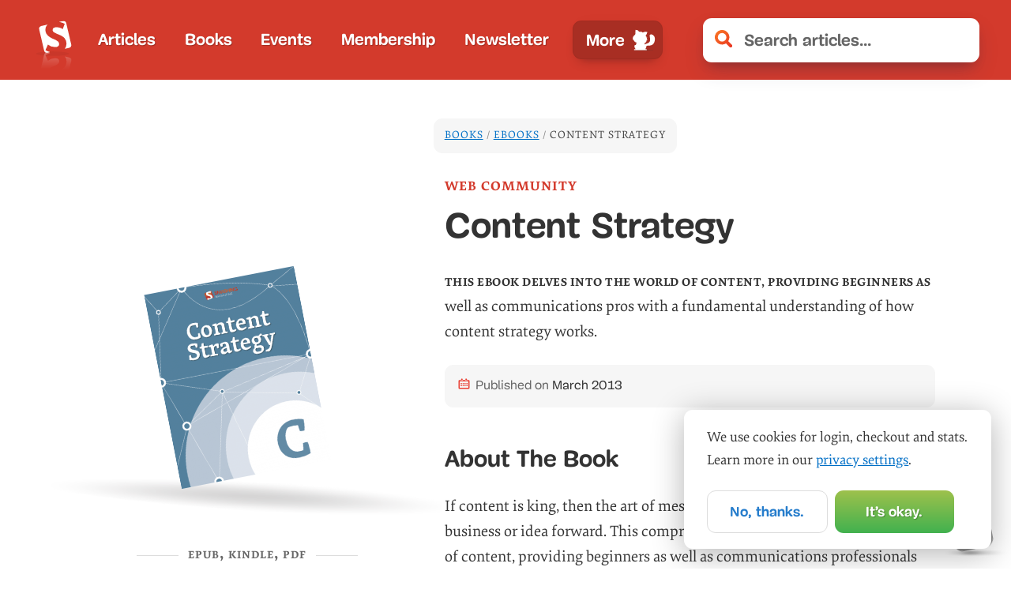

--- FILE ---
content_type: text/html; charset=UTF-8
request_url: https://www.smashingmagazine.com/ebooks/content-strategy/
body_size: 21173
content:
<!doctype html><html lang=en><head><meta charset=utf-8><meta name=viewport content="width=device-width,initial-scale=1"><title>Quality Smashing eBooks on Front-End, Design, UX, Accessibility — Smashing Magazine</title><link rel=preconnect href=https://archive.smashing.media><link rel=preconnect href=https://smashingcomments.netlify.app crossorigin><link rel=preconnect href=https://res.cloudinary.com><link rel=preconnect href=https://www.google-analytics.com/><link rel=preconnect href=https://storage.googleapis.com><style>@font-face{font-family:Elena;src:url(/fonts/ElenaWebRegular/ElenaWebRegular-subset-v2.woff2)format("woff2"),url(/fonts/ElenaWebRegular/ElenaWebRegular.woff)format("woff")}@font-face{font-family:Elena;src:url(/fonts/ElenaWebRegularItalic/ElenaWebRegularItalic-subset-v2.woff2)format("woff2"),url(/fonts/ElenaWebRegularItalic/ElenaWebRegularItalic.woff)format("woff");font-style:italic}@font-face{font-family:Elena;src:url(/fonts/ElenaWebBold/ElenaWebBold-subset-v2.woff2)format("woff2"),url(/fonts/ElenaWebBold/ElenaWebBold.woff)format("woff");font-weight:700}@font-face{font-family:Elena;src:url(/fonts/ElenaWebBoldItalic/ElenaWebBoldItalic-subset.woff2)format("woff2"),url(/fonts/ElenaWebBoldItalic/ElenaWebBoldItalic.woff)format("woff");font-weight:700;font-style:italic}@font-face{font-family:Mija;src:url(/fonts/MijaRegular/Mija_Regular-webfont-subset.woff2)format("woff2"),url(/fonts/MijaRegular/Mija_Regular-webfont.woff)format("woff")}@font-face{font-family:Mija;src:url(/fonts/MijaBold/Mija_Bold-webfont-subset-v2.woff2)format("woff2"),url(/fonts/MijaBold/Mija_Bold-webfont.woff)format("woff");font-weight:700}</style><script>var fontsInServiceWorker=sessionStorage.foutFontsStage1Loaded&&sessionStorage.foutFontsStage2Loaded||'serviceWorker'in navigator&&navigator.serviceWorker.controller!==null&&navigator.serviceWorker.controller.state==='activated',docEl;if(!fontsInServiceWorker&&'fonts'in document){function fetchFonts(a){return Promise.all(a.map(function(a){return document.fonts.load(a)}))}sessionStorage.foutFontsStage2Loaded?document.documentElement.className+=" wf-loaded-stage2":sessionStorage.foutFontsStage1Loaded=!0}if("fonts"in document&&!("connection"in navigator&&navigator.connection.saveData)){let a=new FontFace("Elena","url(/fonts/ElenaWebRegular/ElenaWebRegular-subset-v2.woff2) format('woff2')"),b=new FontFace("Elena","url(/fonts/ElenaWebBold/ElenaWebBold-subset-v2.woff2) format('woff2')",{weight:"700"}),c=new FontFace("Elena","url(/fonts/ElenaWebRegularItalic/ElenaWebRegularItalic-subset-v2.woff2) format('woff2')",{style:"italic"}),d=new FontFace("Mija","url(/fonts/MijaBold/Mija_Bold-webfont-subset-v2.woff2) format('woff2')",{weight:"700"}),e=Promise.all([a.load(),b.load(),d.load(),c.load()]).then(a=>{a.forEach(a=>document.fonts.add(a)),document.documentElement.classList.add('wf-loaded-stage2'),sessionStorage.foutFontsStage2Loaded=!0}).catch(a=>{throw new Error(`Error caught: ${a}`)})}(sessionStorage.foutFontsStage1Loaded&&sessionStorage.foutFontsStage2Loaded||'serviceWorker'in navigator&&navigator.serviceWorker.controller!==null&&navigator.serviceWorker.controller.state==='activated')&&(docEl=document.documentElement,docEl.classList.add('wf-loaded-stage2')),!1 in document&&'addEventListener'in window&&'getComputedStyle'in window&&(window.document.documentElement.className+=' no-js'),window.document.documentElement.className+=' enhanced js'</script><link href=/css/main.css rel=stylesheet media=all><link rel=preload href=/js/nav-v2.js as=script fetchpriority=high><link rel=preload href=/fonts/MijaBold/Mija_Bold-webfont-subset-v2.woff2 as=font type=font/woff2 crossorigin fetchpriority=high media="(prefers-reduced-data: no-preference)"><link rel=preload href=/fonts/ElenaWebRegular/ElenaWebRegular-subset-v2.woff2 as=font crossorigin fetchpriority=high media="(prefers-reduced-data: no-preference)"><link rel=preload href=/fonts/ElenaWebRegularItalic/ElenaWebRegularItalic-subset-v2.woff2 as=font media="(min-width: 800px)" type=font/woff2 crossorigin fetchpriority=low media="(prefers-reduced-data: no-preference)"><link rel=preload href=/fonts/ElenaWebBoldItalic/ElenaWebBoldItalic-subset.woff2 as=font type=font/woff2 fetchpriority=low crossorigin media="(prefers-reduced-data: no-preference)"><link rel=alternate type=application/rss+xml title="Smashing Magazine &amp;raquo; Content Strategy" href=https://www.smashingmagazine.com/categories/content-strategy/index.xml><meta name=description content="This eBook delves into the world of content, providing beginners as well as
communications pros with a fundamental understanding of how content strategy
works."><meta name=robots content="noodp"><link rel=canonical href=https://www.smashingmagazine.com/ebooks/content-strategy/><meta property="og:locale" content="en_US"><meta property="og:type" content="article"><meta property="og:title" content="Quality Smashing eBooks on Front-End, Design, UX, Accessibility — Smashing Magazine"><meta property="og:description" content="This eBook delves into the world of content, providing beginners as well as
communications pros with a fundamental understanding of how content strategy
works."><meta property="og:url" content="https://www.smashingmagazine.com/ebooks/content-strategy/"><meta property="og:site_name" content="Smashing Magazine"><meta property="article:publisher" content="https://www.facebook.com/smashmag"><meta property="article:section" content="General"><meta property="article:published_time" content="0001-01-01 00:00:00 +0000 UTC"><meta property="article:modified_time" content=" 0001-01-01 00:00:00 +0000 UTC"><meta property="og:updated_time" content="0001-01-01 00:00:00 +0000 UTC"><meta property="og:image" content="https://archive.smashing.media/assets/344dbf88-fdf9-42bb-adb4-46f01eedd629/6fec79a9-186d-4137-aa73-d6af0e3a7846/smashing-ebooks-content-strategy-cover-large.png"><meta name=twitter:card content="summary_large_image"><meta name=twitter:description content="This eBook delves into the world of content, providing beginners as well as
communications pros with a fundamental understanding of how content strategy
works."><meta name=twitter:title content="Quality Smashing eBooks on Front-End, Design, UX, Accessibility — Smashing Magazine"><meta name=twitter:site content="@smashingmag"><meta name=twitter:image content="https://archive.smashing.media/assets/344dbf88-fdf9-42bb-adb4-46f01eedd629/6fec79a9-186d-4137-aa73-d6af0e3a7846/smashing-ebooks-content-strategy-cover-large.png"><meta property="DC.date.issued" content="0001-01-01 00:00:00 +0000 UTC"><meta name=theme-color content="#d33a2c"><meta property="fb:pages" content="45576747489"><meta name=google-site-verification content="X5sd8PEDJqYLSR98RKgSozn-0RNpknXFlGoA-UXe5K0"><meta name=p:domain_verify content="40d67b22ec16f115be9bb71c7405d527"><link rel=icon href=/images/favicon/favicon.ico><link rel=icon href=/images/favicon/favicon.svg type=image/svg+xml><link rel=apple-touch-icon href=/images/favicon/apple-touch-icon.png><link rel=manifest href=/manifest.json></head><body data-instant-whitelist class=no-js><div data-handler=PreLoad id=top></div><a href=#main-heading class=skip-main>Skip to main content</a>
<a href=/articles/ class=skip-main>Jump to list of all articles</a>
<a href=#topics class=skip-main>Jump to all topics</a><header class="global-header header"><div class=logo><a href=/ title="&larr; Back to the homepage"><picture><source media="(max-width: 1450px)" srcset=/images/logo.svg><source media="(min-width: 1450px)" srcset=/images/logo--full.svg><img src=/images/logo/logo.svg loading=eager decoding=async alt="Smashing Magazine"></picture></a></div><nav class=main-nav aria-label=main><ul class=main-nav__primary><li class="nav-item nav-item-1"><a data-instant class=nav-item-link href=/articles/>Articles</a></li><li class="nav-item nav-item-2"><a data-instant class=nav-item-link href=/printed-books/>Books</a></li><li class="nav-item nav-item-3"><a data-instant class=nav-item-link href=/events/>Events</a></li><li class="nav-item nav-item-4"><a data-instant class=nav-item-link href=/membership/>Membership</a></li><li class="nav-item nav-item-5"><a data-instant class=nav-item-link href=/the-smashing-newsletter/>Newsletter</a></li><li class="nav-item nav-item-6"><a class=nav-item-link href=/write-for-us/>Write for us</a></li><li class="nav-item nav-item-7"><a class=nav-item-link href=/advertise/>Advertise</a></li><li role=none class="nav-item main-nav-more-item"><button class=main-nav-more-item__button type=button aria-haspopup=true aria-expanded=false>
<span class=menu-text--lg>More</span>
<span class=menu-text--lg--close>Less</span>
<span class=menu-text--sm>Menu</span>
<span class=menu-text--sm--close>Less</span></button></li></ul></nav><nav class=secondary-nav aria-label=mobile-only><ul class=main-nav__secondary><li class="nav-item nav-item-1"><a data-instant class=nav-item-link href=/articles/>Articles</a></li><li class="nav-item nav-item-2"><a data-instant class=nav-item-link href=/printed-books/>Books</a></li><li class="nav-item nav-item-3"><a data-instant class=nav-item-link href=/events/>Events</a></li><li class="nav-item nav-item-4"><a data-instant class=nav-item-link href=/membership/>Membership</a></li><li class="nav-item nav-item-5"><a data-instant class=nav-item-link href=/the-smashing-newsletter/>Newsletter</a></li><li class="nav-item nav-item-6"><a class=nav-item-link href=/write-for-us/>Write for us</a></li><li class="nav-item nav-item-7"><a class=nav-item-link href=/advertise/>Advertise</a></li></ul></nav><div class=search><form data-handler=Search id=js-search-form class=search-form method=get action="https://www.google.com/webhp?q=site:smashingmagazine.com"><div class=search-input-wrapper><input class="input search-input" inputmode=search type=search name=q id=js-search-input autocomplete=off placeholder="Search articles..." aria-label="Search articles">
<input type=hidden name=sitesearch value=smashingmagazine.com>
<a id=js-search-clear-button class=search-clear-button tabindex=-1 role=button><svg xmlns="http://www.w3.org/2000/svg" viewBox="0 0 15.35 15.36" width="16" height="16" tabind="-1"><title>Clear Search</title><path fill="#e33b2a" d="M8.38 11.41c-.5-.5-.78-.52-1.33.0L4 14.49c-1.18 1.18-1.7 1.18-3-.16s-1.18-2-.18-3L4 8.14A.69.69.0 003.93 7l-3-3c-1-1-1.13-1.81.0-3s1.9-1.21 3.13.0L7 4a.66.66.0 001.11.0c.63-.65 2.49-2.51 3.28-3.35a1.46 1.46.0 012.3-.15c.24.24.47.42.89.84.86.86.94 1.57.05 2.46l-3.27 3.26c-.36.34-.52.58-.16.94l3.27 3.27c1.1 1.1 1.23 1.7.05 2.88l-.58.58a1.59 1.59.0 01-2.46-.21z"/></svg></a></div><input type=submit class="search-button btn" name=submit value=Search id=js-search-submit></form></div></header><script src=/js/nav-v2.js fetchpriority=high defer></script><div><div data-component=SearchResults class=search-results data-lite=true></div></div><main id=main><script class=gocommerce-product type=application/json>{"sku":"smashing-ebook-content-strategy","title":"Content Strategy","image":"//archive.smashing.media/assets/344dbf88-fdf9-42bb-adb4-46f01eedd629/6fec79a9-186d-4137-aa73-d6af0e3a7846/smashing-ebooks-content-strategy-cover-large.png","type":"E-Book","prices":[{"amount":"4.90","currency":"USD"},{"amount":"4.90","currency":"EUR"}],"downloads":[{"format":"pdf","url":"//api.netlify.com/api/v1/sites/344dbf88-fdf9-42bb-adb4-46f01eedd629/assets/58ee2838668674461dd35b94/public_signature"},{"format":"mobi","url":"https://api.netlify.com/api/v1/sites/344dbf88-fdf9-42bb-adb4-46f01eedd629/assets/5a12396581987642faca2702/public_signature"},{"format":"epub","url":"//api.netlify.com/api/v1/sites/344dbf88-fdf9-42bb-adb4-46f01eedd629/assets/58ee28456686741d7ed3643c/public_signature"}]}</script><section class=ebook-details><div class=container><div class="row end-xs"><div class="col-xs-12 col-md-7"><section class=block><ul class=breadcrumbs role=menu><li class=breadcrumb><a class=breadcrumb-link href=/printed-books>Books</a></li><li class=breadcrumb><a class=breadcrumb-link href=/ebooks>eBooks</a></li><li class=breadcrumb>Content Strategy</li></ul></section><p class=book-details__book-author>Web Community</p><h1 class="book-details__title h1">Content Strategy</h1></div></div><div class=row><div class="col col-xs-7 col-md-4 col--center"><div class=book-details__book-image><img src=//archive.smashing.media/assets/344dbf88-fdf9-42bb-adb4-46f01eedd629/6fec79a9-186d-4137-aa73-d6af0e3a7846/smashing-ebooks-content-strategy-cover-large.png alt="Content Strategy"></div><br><div class=ebook-cta><h3 class=book-cta__title><span>ePUB, Kindle, PDF</span></h3><div data-audience="anonymous free supporter" class="col--center center" data-remove=true><script class=gocommerce-product type=application/json data-sku=smashing-ebook-content-strategy data-type=E-Book>{"sku":"smashing-ebook-content-strategy","type":"E-Book","price":"4.90","prices":[{"amount":"4.90","currency":"USD"},{"amount":"4.90","currency":"EUR"}]}</script><span class=book-cta__price data-handler=PriceTag data-sku=smashing-ebook-content-strategy data-type=E-Book data-insert=true><span class=placeholder><span class=currency-sign>$</span>
4<span class=sup>.90</span></span></span></div><span class="book-cta__price hidden" data-audience="smashing member" data-remove=true><span class=green>Free!</span></span>
<button class="btn btn--full btn--large js-add-to-cart" data-product-path=/ebooks/content-strategy/ data-product-sku=smashing-ebook-content-strategy data-component=AddToCart data-audience="anonymous free supporter" data-remove=true>
Get the eBook</button><div data-audience="smashing member" class=hidden data-remove=true><a href=https://smashed.by/contentstrategypdf class="btn btn--medium btn--green btn--full js-add-to-cart">Get the eBook</a><p class="book-cta__desc book-cta__desc--light"><a href=https://smashed.by/contentstrategypdf>Download PDF</a>, <a href=https://smashed.by/contentstrategyepub>ePUB</a>, <a href=https://smashed.by/contentstrategymobi>Kindle</a>.<br>Thanks for being smashing!&nbsp;❤️</p></div></div></div><div class="col-xs-12 col-md-7 ebook-details__about"><div class=book-details__book-description><p>This eBook delves into the world of content, providing beginners as well as
communications pros with a fundamental understanding of how content strategy
works.</p></div><ul class="meta-box meta-box--inline"><li class="book__meta-item meta-box--published"><span class=grey>Published on</span> March 2013</li></ul><div class=l-section--medium><h3 class=book-details__about__title>About The Book</h3><p>If content is king, then the art of messaging is what will drive your product, business or idea forward. This comprehensive eBook delves into the world of content, providing beginners as well as communications professionals with a fundamental understanding of <strong>how content strategy works</strong> both independently and in conjuncture with other elements.</p><p>Learn how to plan and execute ideas, work within specific design parameters and coordinate branding and copywriting with your own efforts. Content strategy is a powerful tool that can range from being a framework governing all aspects of communications to a method of contacting a specific group of individuals. The expert authors of this eBook bring this topic to life with <strong>real-word examples<strong> and detailed explanations.</p></div><div id=bookTOC><h3 class=ebook-details__about__title>Table of Contents</h3><ol class=ebook-TOC><li><span class=bold>The Immersive Web And Design Writing</span>
&mdash; <span class=ebook-TOC__chapter-author>Rian van der Merwe</span></li><li><span class=bold>Content: A Blessing, A Bubble, A Burden</span>
&mdash; <span class=ebook-TOC__chapter-author>Christopher Butler</span></li><li><span class=bold>Make Your Content Make a Difference</span>
&mdash; <span class=ebook-TOC__chapter-author>Colleen Jones</span></li><li><span class=bold>Content Strategy Within The Design Process</span>
&mdash; <span class=ebook-TOC__chapter-author>Brad Shorr</span></li><li><span class=bold>Content Strategy: Optimizing Your Efforts For Success</span>
&mdash; <span class=ebook-TOC__chapter-author>Allie Gray Freeland</span></li><li><span class=bold>Finding Your Tone Of Voice</span>
&mdash; <span class=ebook-TOC__chapter-author>Robert Mills</span></li><li><span class=bold>Fluidity Of Content And Design: Learning From Where The Wild Things Are</span>
&mdash; <span class=ebook-TOC__chapter-author>Sarah Bauer</span></li><li><span class=bold>The Role Of Design In The Kingdom Of Content</span>
&mdash; <span class=ebook-TOC__chapter-author>Jason Gross</span></li><li><span class=bold>How Disregarding Design Limits The Power Of Content</span>
&mdash; <span class=ebook-TOC__chapter-author>Christopher Butler</span></li></ol></div><h3>Technical Details</h3><ul><li><span class="ebook-technical-details__label grey">Formats:</span>
<span class=ebook-technical-details__info>ePUB, Kindle, PDF (DRM-free)</span></li><li><span class="ebook-technical-details__label grey">Pages:</span>
<span class=ebook-technical-details__info>128</span></li><li><span class="ebook-technical-details__label grey">Language:</span>
<span class=ebook-technical-details__info>English</span></li><li><span class="ebook-technical-details__label grey">Released:</span>
<span class=ebook-technical-details__info>March 2013</span></li><li><span class="ebook-technical-details__label grey">Publisher:</span>
<span class=ebook-technical-details__info>Smashing Media AG</span></li><li><span class="ebook-technical-details__label grey">ISBN (PDF):</span>
<span class=ebook-technical-details__info>978-3-94454010-8</span></li></ul><br><div class="col--center center"><img src=//archive.smashing.media/assets/344dbf88-fdf9-42bb-adb4-46f01eedd629/6fec79a9-186d-4137-aa73-d6af0e3a7846/smashing-ebooks-content-strategy-cover-large.png alt="Content Strategy"></div><div class="ebook-cta col-7 col--center center"><h3 class=book-cta__title><span>ePUB, Kindle, PDF</span></h3><div data-audience="anonymous free supporter" class="col--center center" data-remove=true><script class=gocommerce-product type=application/json data-sku=smashing-ebook-content-strategy data-type=E-Book>{"sku":"smashing-ebook-content-strategy","type":"E-Book","price":"4.90","prices":[{"amount":"4.90","currency":"USD"},{"amount":"4.90","currency":"EUR"}]}</script><span class=book-cta__price data-handler=PriceTag data-sku=smashing-ebook-content-strategy data-type=E-Book data-insert=true><span class=placeholder><span class=currency-sign>$</span>
4<span class=sup>.90</span></span></span></div><span class="book-cta__price hidden" data-audience="smashing member" data-remove=true><span class=green>Free!</span></span>
<button class="btn btn--full btn--large js-add-to-cart" data-product-path=/ebooks/content-strategy/ data-product-sku=smashing-ebook-content-strategy data-component=AddToCart data-audience="anonymous free supporter" data-remove=true>
Get the eBook</button><div data-audience="smashing member" class=hidden data-remove=true><a href=https://smashed.by/contentstrategypdf class="btn btn--medium btn--green btn--full js-add-to-cart">Get the eBook</a><p class="book-cta__desc book-cta__desc--light"><a href=https://smashed.by/contentstrategypdf>Download PDF</a>, <a href=https://smashed.by/contentstrategyepub>ePUB</a>, <a href=https://smashed.by/contentstrategymobi>Kindle</a>.<br>Thanks for being smashing!&nbsp;❤️</p></div></div></div></div></div></section><section class=block><div class=container><div class=row><div class=col-12><h4 class="vertical--white vertical--horizontal-fallback left-lined book-grid__heading"><span>More Books</span></h4></div></div><div class=book-grid><figure class=book--featured><div class=book--featured__image><a data-instant href=/printed-books/accessible-ux-research/><img loading=lazy width=202 height=266 src=https://files.smashing.media/books/accessible-ux-research/accessible-ux-research-cover-varnish.png alt="Accessible UX Research (Pre-Release)"></a></div><figcaption><h4 class=book--featured__title><a href=/printed-books/accessible-ux-research/>Accessible UX Research</a></h4><p class=book--featured__desc></p></figcaption></figure><figure class=book--featured><div class=book--featured__image><a data-instant href=/printed-books/success-at-scale/><img loading=lazy width=202 height=266 src=https://files.smashing.media/books/success-at-scale-cover-release-opt.png alt="Success At Scale"></a></div><figcaption><h4 class=book--featured__title><a href=/printed-books/success-at-scale/>Success At Scale</a></h4><p class=book--featured__desc></p></figcaption></figure><figure class=book--featured><div class=book--featured__image><a data-instant href=/printed-books/checklist-cards/><img loading=lazy width=202 height=266 src=https://archive.smashing.media/assets/344dbf88-fdf9-42bb-adb4-46f01eedd629/a38f69dc-0be5-46bb-bc02-3c5e8668b637/interface-checklists-cards-ux.png alt="Smart Interface Design Patterns Checklists (Print + PDF)"></a></div><figcaption><h4 class=book--featured__title><a href=/printed-books/checklist-cards/>Interface Design Checklists</a></h4><p class=book--featured__desc>166 practical cards for common interface design challenges.</p></figcaption></figure><figure class=book--featured><div class=book--featured__image><a data-instant href=/printed-books/understanding-privacy/><img loading=lazy width=202 height=266 src=https://archive.smashing.media/assets/344dbf88-fdf9-42bb-adb4-46f01eedd629/d2da7a90-acdb-43c7-82b2-5225c33ca4d7/understanding-privacy-cover-new-opt.png alt="Understanding Privacy"></a></div><figcaption><h4 class=book--featured__title><a href=/printed-books/understanding-privacy/>Understanding Privacy</a></h4><p class=book--featured__desc>How to put your users first and make a better web.</p></figcaption></figure><figure class=book--featured><div class=book--featured__image><a data-instant href=/printed-books/touch-design-for-mobile-interfaces/><img loading=lazy width=202 height=266 src=https://archive.smashing.media/assets/344dbf88-fdf9-42bb-adb4-46f01eedd629/b14658fc-bb2d-41a6-8d1a-70eaaf1b8ec8/touch-design-book-shop-opt.png alt="   Touch Design for Mobile Interfaces"></a></div><figcaption><h4 class=book--featured__title><a href=/printed-books/touch-design-for-mobile-interfaces/>Touch Design for Mobile Interfaces</a></h4><p class=book--featured__desc>Want to learn how to improve the design of your mobile digital products? Learn how touchscreen devices really work — and how people really use them.</p></figcaption></figure><figure class=book--featured><div class=book--featured__image><a data-instant href=/printed-books/image-optimization/><img loading=lazy width=202 height=266 src=https://archive.smashing.media/assets/344dbf88-fdf9-42bb-adb4-46f01eedd629/87fd0cfa-692e-459c-b2f3-15209a1f6aa7/image-optimization-shop-cover-opt.png alt="   Image Optimization"></a></div><figcaption><h4 class=book--featured__title><a href=/printed-books/image-optimization/>Image Optimization</a></h4><p class=book--featured__desc>Deliver high-quality responsive images in the best format and size, and at the moment your users need them.</p></figcaption></figure><figure class=book--featured><div class=book--featured__image><a data-instant href=/printed-books/typescript-in-50-lessons/><img loading=lazy width=202 height=266 src=https://archive.smashing.media/assets/344dbf88-fdf9-42bb-adb4-46f01eedd629/c2f2c6d6-4e85-449a-99f5-58bd053bc846/typescript-shop-cover-opt.png alt="   TypeScript in 50 Lessons"></a></div><figcaption><h4 class=book--featured__title><a href=/printed-books/typescript-in-50-lessons/>TypeScript in 50 Lessons</a></h4><p class=book--featured__desc>Everything you need to know about TypeScript, its type system, and all its benefits in 50 lessons.</p></figcaption></figure><figure class=book--featured><div class=book--featured__image><a data-instant href=/printed-books/click/><img loading=lazy width=202 height=266 src=https://archive.smashing.media/assets/344dbf88-fdf9-42bb-adb4-46f01eedd629/d395974c-79bf-47d6-9a08-498742240cbc/click-cover-opt.png alt="   Click! How to Encourage Clicks Without Shady Tricks"></a></div><figcaption><h4 class=book--featured__title><a href=/printed-books/click/>Click!</a></h4><p class=book--featured__desc>A guide to increasing conversion and driving sales sustainably.</p></figcaption></figure><figure class=book--featured><div class=book--featured__image><a data-instant href=/printed-books/ethical-design-handbook/><img loading=lazy width=202 height=266 src=https://archive.smashing.media/assets/344dbf88-fdf9-42bb-adb4-46f01eedd629/1f1cc2de-e6ed-4262-a1cb-cc0b2d4e3243/ethical-design-cover-shop-opt.png alt="The Ethical Design Handbook"></a></div><figcaption><h4 class=book--featured__title><a href=/printed-books/ethical-design-handbook/>The Ethical Design Handbook</a></h4><p class=book--featured__desc>A practical guide on ethical design for digital products.</p></figcaption></figure><figure class=book--featured><div class=book--featured__image><a data-instant href=/printed-books/inclusive-components/><img loading=lazy width=202 height=266 src=https://archive.smashing.media/assets/344dbf88-fdf9-42bb-adb4-46f01eedd629/a6df8622-1d58-40ea-89c4-c5a89187d8bf/cover-big-opt.png alt="   Inclusive Components"></a></div><figcaption><h4 class=book--featured__title><a href=/printed-books/inclusive-components/>Inclusive Components</a></h4><p class=book--featured__desc>Handbook for building robust, accessible interfaces.</p></figcaption></figure><figure class=book--featured><div class=book--featured__image><a data-instant href=/printed-books/smashing-magazine-print-1/><img loading=lazy width=202 height=266 src=https://res.cloudinary.com/indysigner/image/fetch/f_auto,q_auto/w_400/https://archive.smashing.media/assets/344dbf88-fdf9-42bb-adb4-46f01eedd629/1ce48943-ace0-4720-90e8-b7120854778f/smashingmag-print-social-magazine-large.png alt="Smashing Print #1: Ethics & Privacy"></a></div><figcaption><h4 class=book--featured__title><a href=/printed-books/smashing-magazine-print-1/>Smashing Print</a></h4><p class=book--featured__desc>A printed magazine designed to make you think.</p></figcaption></figure><figure class=book--featured><div class=book--featured__image><a data-instant href=/printed-books/art-direction-for-the-web/><img loading=lazy width=202 height=266 src=https://res.cloudinary.com/indysigner/image/upload/v1553185116/shop/art-direction-for-the-web-shop-image-print-v2.png alt="  Art Direction for the Web"></a></div><figcaption><h4 class=book--featured__title><a href=/printed-books/art-direction-for-the-web/>Art Direction for the Web</a></h4><p class=book--featured__desc>Creating engaging, art-directed experiences on the web.</p></figcaption></figure><figure class=book--featured><div class=book--featured__image><a data-instant href=/printed-books/smashing-book-6-new-frontiers-in-web-design/><img loading=lazy width=202 height=266 src=https://res.cloudinary.com/indysigner/image/upload/v1543572300/shop/smashing-book-6-product-image-opt.png alt="  Smashing Book 6: New Frontiers In Web Design"></a></div><figcaption><h4 class=book--featured__title><a href=/printed-books/smashing-book-6-new-frontiers-in-web-design/>Smashing Book 6</a></h4><p class=book--featured__desc>Exploring new frontiers in front-end and design.</p></figcaption></figure><figure class=book--featured><div class=book--featured__image><a data-instant href=/printed-books/design-systems/><img loading=lazy width=202 height=266 src=https://res.cloudinary.com/indysigner/image/upload/v1543936235/shop/design-systems-shop-image_2.png alt=" Design Systems"></a></div><figcaption><h4 class=book--featured__title><a href=/printed-books/design-systems/>Design Systems</a></h4><p class=book--featured__desc>Create effective design systems that empower teams to create great digital products.</p></figcaption></figure><figure class=book--featured><div class=book--featured__image><a data-instant href=/printed-books/form-design-patterns/><img loading=lazy width=202 height=266 src=https://res.cloudinary.com/indysigner/image/upload/v1543936070/shop/form-design-patterns-shop-image.png alt=" Form Design Patterns"></a></div><figcaption><h4 class=book--featured__title><a href=/printed-books/form-design-patterns/>Form Design Patterns</a></h4><p class=book--featured__desc>Designing and coding inclusive and usable web forms.</p></figcaption></figure><figure class=book--featured><div class=book--featured__image><a data-instant href=/printed-books/user-experience-revolution/><img loading=lazy width=202 height=266 src=https://res.cloudinary.com/indysigner/image/upload/v1543827371/shop/user-expierience-revolution-shop-image-opt.png alt=" User Experience Revolution"></a></div><figcaption><h4 class=book--featured__title><a href=/printed-books/user-experience-revolution/>User Experience Revolution</a></h4><p class=book--featured__desc>Help organizations understand and embrace digital.</p></figcaption></figure><figure class=book--featured><div class=book--featured__image><a data-instant href=/printed-books/white-hat-ux/><img loading=lazy width=202 height=266 src=https://res.cloudinary.com/indysigner/image/upload/v1543837033/shop/white-hat-ux-shop-image.png alt=" White Hat UX"></a></div><figcaption><h4 class=book--featured__title><a href=/printed-books/white-hat-ux/>White Hat UX</a></h4><p class=book--featured__desc>How to avoid dark patterns and improve user experience.</p></figcaption></figure><figure class=book--featured><div class=book--featured__image><a data-instant href=/printed-books/digital-adaptation/><img loading=lazy width=202 height=266 src=https://res.cloudinary.com/indysigner/image/upload/v1543829022/shop/digital-adaptation-shop-wo-shadow.png alt="Digital Adaptation"></a></div><figcaption><h4 class=book--featured__title><a href=/printed-books/digital-adaptation/>Digital Adaptation</a></h4><p class=book--featured__desc>Helping traditional companies embrace and make use of digital.</p></figcaption></figure><figure class=book--featured><div class=book--featured__image><a data-instant href=/printed-books/inclusive-front-end-design-patterns/><img loading=lazy width=202 height=266 src=https://res.cloudinary.com/indysigner/image/upload/v1543836827/shop/inclusive-design-patterns-shop.png alt="Inclusive Design Patterns"></a></div><figcaption><h4 class=book--featured__title><a href=/printed-books/inclusive-front-end-design-patterns/>Inclusive Design Patterns</a></h4><p class=book--featured__desc>Creating bulletproof, accessible HTML/CSS components.</p></figcaption></figure><figure class=book--featured><div class=book--featured__image><a data-instant href=/printed-books/smashing-book-5/><img loading=lazy width=202 height=266 src=https://res.cloudinary.com/indysigner/image/upload/v1543830671/shop/smashing-book-5-shop.png alt="Smashing Book #5"></a></div><figcaption><h4 class=book--featured__title><a href=/printed-books/smashing-book-5/>Smashing Book #5</a></h4><p class=book--featured__desc>Smart responsive design techniques from real projects.</p></figcaption></figure><figure class=book--featured><div class=book--featured__image><a data-instant href=/printed-books/the-sketch-handbook/><img loading=lazy width=202 height=266 src=https://res.cloudinary.com/indysigner/image/upload/v1543839279/shop/sketch-handbook-shop.png alt="The Sketch Handbook"></a></div><figcaption><h4 class=book--featured__title><a href=/printed-books/the-sketch-handbook/>The Sketch Handbook</a></h4><p class=book--featured__desc>Everything you need to know to understand and use Sketch.</p></figcaption></figure></div></div></section></main><div data-component=CookieBanner></div><div id=cart class=cart-wrapper data-component=MiniCart></div><footer class=main-footer><div class=container><div class=col-12><div class="footer__topics open"><h4 class=footer__topics__title id=topics>Browse All Smashing Magazine Topics</h4><ul class=footer__topics__list><li class=footer__topics__item><a href=/category/accessibility>Accessibility</a></li><li class=footer__topics__item><a href=/category/best-practices>Best practices</a></li><li class=footer__topics__item><a href=/category/business>Business</a></li><li class=footer__topics__item><a href=/category/career>Career</a></li><li class=footer__topics__item><a href=/category/checklists>Checklists</a></li><li class=footer__topics__item><a href=/category/css>CSS</a></li><li class=footer__topics__item><a href=/category/data-visualization>Data Visualization</a></li><li class=footer__topics__item><a href=/category/design>Design</a></li><li class=footer__topics__item><a href=/category/design-patterns>Design Patterns</a></li><li class=footer__topics__item><a href=/category/design-systems>Design Systems</a></li><li class=footer__topics__item><a href=/category/e-commerce>E-Commerce</a></li><li class=footer__topics__item><a href=/category/figma>Figma</a></li><li class=footer__topics__item><a href=/category/freebies>Freebies</a></li><li class=footer__topics__item><a href=/category/html>HTML</a></li><li class=footer__topics__item><a href=/category/illustrator>Illustrator</a></li><li class=footer__topics__item><a href=/category/inspiration>Inspiration</a></li><li class=footer__topics__item><a href=/category/javascript>JavaScript</a></li><li class=footer__topics__item><a href=/category/mobile>Mobile</a></li><li class=footer__topics__item><a href=/category/performance>Performance</a></li><li class=footer__topics__item><a href=/category/privacy>Privacy</a></li><li class=footer__topics__item><a href=/category/react>React</a></li><li class=footer__topics__item><a href=/category/responsive-design>Responsive Design</a></li><li class=footer__topics__item><a href=/category/round-ups>Round-Ups</a></li><li class=footer__topics__item><a href=/category/seo>SEO</a></li><li class=footer__topics__item><a href=/category/typography>Typography</a></li><li class=footer__topics__item><a href=/category/tools>Tools</a></li><li class=footer__topics__item><a href=/category/ui>UI</a></li><li class=footer__topics__item><a href=/category/usability>Usability</a></li><li class=footer__topics__item><a href=/category/ux>UX</a></li><li class=footer__topics__item><a href=/category/vue>Vue</a></li><li class=footer__topics__item><a href=/category/wallpapers>Wallpapers</a></li><li class=footer__topics__item><a href=/category/web-design>Web Design</a></li><li class=footer__topics__item><a href=/category/workflow>Workflow</a></li></ul></div></div><div class=col-12><div class=footer__notes><p>With a commitment to quality content for the design community.</p><p>Founded by <a href=https://smart-interface-design-patterns.com>Vitaly Friedman</a> and <a href=https://lennartz.cc>Sven Lennartz</a>. <span class=lining-figures>2006–2026</span>.</p><p>Smashing is proudly running on <a href="https://www.netlify.com/?utm_source=link&utm_medium=parter&utm_campaign=sm-footer">Netlify</a>, <a href="https://www.tina.io/?utm_source=link&utm_medium=parter&utm_campaign=sm-footer">TinaCMS</a> and <a href="https://www.swell.is/?utm_source=link&utm_medium=parter&utm_campaign=sm-footer">Swell</a>.</p><p>Fonts by <a href=http://latinotype.com/>Latinotype</a>.</p></div><ul class=footer__links><li>&#9998; <a href=/write-for-us/>Write for us</a></li><li><a href=/contact/>Contact us</a></li><li><a href=/about/>About us (Impressum)</a></li><li><a href=/privacy-policy/>Privacy policy</a></li><li><a href=/auth/>Membership login</a></li><li><a href=/delivery-times/>Delivery times</a></li><li><a href=/advertise/>Advertise</a></li><li><a href=/jobs/>Job Board</a></li><li><a href=https://podcast.smashingmagazine.com>Podcasts</a></li></ul></div></div><div class=back-to-top-wrapper id=back_top><a href=#top data-scroll=#top class=back-to-top title="Back to top"><svg viewBox="0 0 100 100" width="25" height="25" tabindex="-1" role="img" aria-labelledby="title"><title id="title">Back to top</title><path d="M10 50l50 50L70 90 30 50 70 10 60 0z" transform="translate(0 0) rotate(90 50 50)" fill="#fff" stroke="#fff"/><image src="/images/back-to-top-arrow.png" alt="Back to top arrow" width="100%" height="100%"/></svg></a></div></footer><a rel=me href=https://mastodon.social/@smashingmag class=hidden></a><div data-handler=PostLoad></div><script src=/js/app.js defer fetchpriority=low></script><script>window.PRODUCTS=[];try{window.PRODUCTS=JSON.parse('[{"active":true,"attributes":{},"bundle":null,"categories":["60401301ec11a07e4cad95d5"],"categoryId":"60401301ec11a07e4cad95d5","currency":{"eur":{"price":24,"salePrice":null},"usd":{"price":24,"salePrice":null}},"dateCreated":"2025-06-04T08:06:58.037Z","dateUpdated":"2026-01-13T14:42:44.328Z","delivery":null,"description":null,"id":"683ffea21f5825001219daef","image":"https://cdn.swell.store/smashing-magazine/68496023c32bfc00124ca3e3/b3508863bf26f9d426262d43b5544ff3/accessible-ux-research-ebook-cover-varnish.png","images":[{"file":{"contentType":"image/png","dateUploaded":"2025-06-11T10:53:23.395Z","filename":"accessible-ux-research-ebook-cover-varnish.png","height":365,"id":"68496023c32bfc00124ca3e3","length":44249,"md5":"b3508863bf26f9d426262d43b5544ff3","url":"https://cdn.swell.store/smashing-magazine/68496023c32bfc00124ca3e3/b3508863bf26f9d426262d43b5544ff3/accessible-ux-research-ebook-cover-varnish.png","width":311},"id":"6849602693a32500122a4944"}],"metaDescription":null,"metaTitle":null,"name":"Accessible UX Research (eBook)","options":[],"popularity":177,"price":24,"prices":{"eur":{"price":24,"salePrice":null},"usd":{"price":24,"salePrice":null}},"productType":"ebook","releaseDate":"2025-06-03T22:00:00.000Z","sale":false,"salePrice":null,"sku":"accessible-ux-research-ebook","slug":"accessible-ux-research-e-book","stockStatus":null,"stockTracking":false,"tags":[],"themeTemplate":null,"type":"digital","variable":false,"virtual":true},{"active":true,"attributes":{},"bundle":null,"bundlePrices":{"eur":{"price":68,"salePrice":45},"usd":{"price":68,"salePrice":45}},"categories":["604012f944c4172b406668c7"],"categoryId":"604012f944c4172b406668c7","crossSellProductId":"683ffea21f5825001219daef","crossSells":[{"currency":{"eur":{},"usd":{}},"discountPercent":75,"discountType":"percent","id":"683ffeb4b3760e09e02e2ee7","productId":"683ffea21f5825001219daef"}],"currency":{"eur":{"price":44,"salePrice":39},"usd":{"price":44,"salePrice":39}},"dateCreated":"2025-06-04T07:59:31.152Z","dateUpdated":"2026-01-05T18:55:25.076Z","delivery":"shipment","description":null,"id":"683ffce3d3e67c001259c7a8","image":"https://cdn.swell.store/smashing-magazine/68495fedc46f760012f21766/6dcff09b40a30da689010503c768b635/accessible-ux-research-cover-varnish.png","images":[{"file":{"contentType":"image/png","dateUploaded":"2025-06-11T10:52:29.783Z","filename":"accessible-ux-research-cover-varnish.png","height":664,"id":"68495fedc46f760012f21766","length":44233,"md5":"6dcff09b40a30da689010503c768b635","url":"https://cdn.swell.store/smashing-magazine/68495fedc46f760012f21766/6dcff09b40a30da689010503c768b635/accessible-ux-research-cover-varnish.png","width":481},"id":"6849600e7fb7350012ee613d"}],"metaDescription":null,"metaTitle":null,"name":"Accessible UX Research (Print)","options":[],"popularity":118,"price":44,"prices":{"eur":{"price":44,"salePrice":39},"usd":{"price":44,"salePrice":39}},"productType":"book","releaseDate":null,"sale":true,"salePrice":39,"sku":"accessible-ux-research","slug":"accessible-ux-research","stockStatus":null,"stockTracking":false,"tags":[],"taxClass":"standard","themeTemplate":null,"type":"standard","upSells":[],"variable":false},{"active":false,"attributes":{},"bundle":null,"categories":[],"categoryId":null,"currency":{"usd":{"price":0}},"dateCreated":"2024-05-07T07:33:02.367Z","dateUpdated":"2024-08-12T14:17:01.699Z","delivery":null,"description":null,"id":"6639d92e4c425b0012987436","image":"https://cdn.swell.store/smashing-magazine/6639d99bdb4e32001278625a/33ea94c58c62511544a12bb46a40ad3c/sas-ebook-library-opt.png","images":[{"file":{"contentType":"image/png","dateUploaded":"2024-05-07T07:34:51.273Z","filename":"sas-ebook-library-opt.png","height":174,"id":"6639d99bdb4e32001278625a","length":13200,"md5":"33ea94c58c62511544a12bb46a40ad3c","url":"https://cdn.swell.store/smashing-magazine/6639d99bdb4e32001278625a/33ea94c58c62511544a12bb46a40ad3c/sas-ebook-library-opt.png","width":148},"id":"6639d99ee881340012e96f77"}],"metaDescription":null,"metaTitle":null,"name":"Success at Scale (PDF)","options":[],"popularity":6,"price":0,"prices":{"eur":{},"usd":{"price":0}},"productType":"ebook","releaseDate":null,"sku":null,"slug":"success-at-scale-pdf","stockStatus":null,"stockTracking":false,"tags":[],"type":"digital","variable":false,"virtual":true},{"active":true,"attributes":{},"bundle":null,"categories":["613743e44826af5712d101bc"],"categoryId":"613743e44826af5712d101bc","currency":{"eur":{"price":85,"salePrice":null},"usd":{"price":85,"salePrice":null}},"dateCreated":"2023-05-22T14:20:34.451Z","dateUpdated":"2025-08-07T16:56:01.842Z","delivery":"shipment","description":null,"id":"646b7a32cf06a300129414f2","image":"https://cdn.swell.store/smashing-magazine/646b7a30934b390012f3c802/d517162347d0bfd39dc47d978aee72b2","images":[{"file":{"dateUploaded":"2023-05-22T14:20:32.864Z","filename":null,"height":255,"id":"646b7a30934b390012f3c802","length":5216,"md5":"d517162347d0bfd39dc47d978aee72b2","url":"https://cdn.swell.store/smashing-magazine/646b7a30934b390012f3c802/d517162347d0bfd39dc47d978aee72b2","width":255},"id":"646b7a32cf06a300129414f3"}],"metaDescription":null,"metaTitle":null,"name":"Job Post - Freelance","options":[],"popularity":3,"price":85,"prices":{"eur":{"price":85,"salePrice":null},"usd":{"price":85,"salePrice":null}},"productType":"job","sale":false,"salePrice":null,"sku":"job-post-freelance","slug":"job-post-freelance","stockStatus":null,"stockTracking":false,"tags":[],"taxClass":"standard","type":"standard","variable":false},{"active":true,"attributes":{},"bundle":null,"categories":["613743e44826af5712d101bc"],"categoryId":"613743e44826af5712d101bc","currency":{"eur":{"price":250,"salePrice":null},"usd":{"price":250,"salePrice":null}},"dateCreated":"2023-05-22T14:11:25.407Z","dateUpdated":"2025-02-24T22:50:50.069Z","delivery":"shipment","description":null,"id":"646b780dc9539300122ff0e6","image":"https://cdn.swell.store/smashing-magazine/646b7a3d231b1600129f19cd/d517162347d0bfd39dc47d978aee72b2","images":[{"file":{"dateUploaded":"2023-05-22T14:20:45.157Z","filename":null,"height":255,"id":"646b7a3d231b1600129f19cd","length":5216,"md5":"d517162347d0bfd39dc47d978aee72b2","url":"https://cdn.swell.store/smashing-magazine/646b7a3d231b1600129f19cd/d517162347d0bfd39dc47d978aee72b2","width":255},"id":"646b7a3ec9539300122ff118"}],"metaDescription":null,"metaTitle":null,"name":"Job Post - Fulltime","options":[],"popularity":17,"price":250,"prices":{"eur":{"price":250,"salePrice":null},"usd":{"price":250,"salePrice":null}},"productType":"job","sale":false,"salePrice":null,"sku":"job-post-fulltime","slug":"job-post-fulltime","stockStatus":null,"stockTracking":false,"tags":[],"taxClass":"standard","type":"standard","variable":false},{"active":true,"attributes":{},"bundle":null,"categories":["60401301ec11a07e4cad95d5"],"categoryId":"60401301ec11a07e4cad95d5","currency":{"eur":{"price":19,"salePrice":null},"usd":{"price":19,"salePrice":null}},"dateCreated":"2023-05-10T09:50:12.182Z","dateUpdated":"2025-12-24T13:24:25.287Z","delivery":null,"description":null,"id":"645b68d41f3b1d001356cd63","image":"https://cdn.swell.store/smashing-magazine/646b60e4231b1600129f15b3/2071832cde016b8426eca7468d77b7aa","images":[{"file":{"dateUploaded":"2023-05-22T12:32:36.526Z","filename":null,"height":365,"id":"646b60e4231b1600129f15b3","length":27632,"md5":"2071832cde016b8426eca7468d77b7aa","url":"https://cdn.swell.store/smashing-magazine/646b60e4231b1600129f15b3/2071832cde016b8426eca7468d77b7aa","width":311},"id":"646b60ebf461000012ff620a"}],"metaDescription":null,"metaTitle":null,"name":"Success At Scale (eBook)","options":[],"popularity":674,"price":19,"prices":{"eur":{"price":19,"salePrice":null},"usd":{"price":19,"salePrice":null}},"productType":"ebook","releaseDate":"2023-10-08T22:00:00.000Z","sale":false,"salePrice":null,"sku":"success-at-scale-ebook","slug":"success-at-scale-e-book","stockStatus":null,"stockTracking":false,"tags":[],"type":"digital","variable":false,"virtual":true},{"active":true,"attributes":{},"bundle":null,"bundlePrices":{"eur":{"price":63,"salePrice":48.75},"usd":{"price":63,"salePrice":48.75}},"categories":["604012f944c4172b406668c7"],"categoryId":"604012f944c4172b406668c7","crossSellProductId":"645b68d41f3b1d001356cd63","crossSells":[{"currency":{"eur":{},"usd":{}},"discountPercent":75,"discountType":"percent","id":"65bce3c2d93f7a3b2b8741de","productId":"645b68d41f3b1d001356cd63"}],"currency":{"eur":{"price":44,"salePrice":null},"usd":{"price":44,"salePrice":null}},"dateCreated":"2023-05-10T09:46:25.500Z","dateUpdated":"2025-11-21T11:40:57.076Z","delivery":"shipment","description":null,"id":"645b67f1db0a0d001224307c","image":"https://cdn.swell.store/smashing-magazine/646b61075234000012e8faf6/90b39d50e17dcfc4d4ba980b19b21628","images":[{"file":{"dateUploaded":"2023-05-22T12:33:12.259Z","filename":null,"height":698,"id":"646b61075234000012e8faf6","length":54632,"md5":"90b39d50e17dcfc4d4ba980b19b21628","url":"https://cdn.swell.store/smashing-magazine/646b61075234000012e8faf6/90b39d50e17dcfc4d4ba980b19b21628","width":480},"id":"646b610a442d1b0012691de7"}],"metaDescription":null,"metaTitle":null,"name":"Success At Scale (Print)","options":[],"popularity":520,"price":44,"prices":{"eur":{"price":44,"salePrice":null},"usd":{"price":44,"salePrice":null}},"productType":"book","releaseDate":"2023-10-08T22:00:00.000Z","sale":false,"salePrice":null,"sku":"success-at-scale","slug":"success-at-scale","stockStatus":null,"stockTracking":false,"tags":[],"taxClass":"standard","type":"standard","upSells":[],"variable":false},{"active":true,"attributes":{},"bundle":null,"categories":["60401301ec11a07e4cad95d5"],"categoryId":"60401301ec11a07e4cad95d5","currency":{"usd":{"price":0}},"dateCreated":"2022-09-07T13:10:16.430Z","dateUpdated":"2023-12-12T13:50:49.880Z","delivery":null,"description":null,"id":"6318983818a7d600120c57e8","image":"https://cdn.schema.io/smashing-magazine/6318982d18a7d600120c57d6/e75b002fbe9416ed104b1236fcf493aa","images":[{"file":{"contentType":"image/png","dateUploaded":"2022-09-07T13:10:05.966Z","filename":null,"height":697,"id":"6318982d18a7d600120c57d6","length":14832,"md5":"e75b002fbe9416ed104b1236fcf493aa","metadata":null,"url":"https://cdn.schema.io/smashing-magazine/6318982d18a7d600120c57d6/e75b002fbe9416ed104b1236fcf493aa","width":480},"id":"6318983818a7d600120c57e9"}],"metaDescription":null,"metaTitle":null,"name":"Inclusive Components (eBook)","options":[],"popularity":12,"price":0,"prices":{"eur":{},"usd":{"price":0}},"productType":"ebook","sku":"inclusive-components-ebook","slug":"inclusive-components","stockStatus":null,"stockTracking":false,"tags":[],"type":"digital","variable":false,"virtual":true},{"active":true,"attributes":{},"bundle":null,"categories":["60401301ec11a07e4cad95d5"],"categoryId":"60401301ec11a07e4cad95d5","crossSells":[],"currency":{"eur":{"price":19,"salePrice":null},"usd":{"price":19,"salePrice":null}},"dateCreated":"2022-09-06T21:15:51.046Z","dateUpdated":"2026-01-09T08:12:18.252Z","delivery":null,"description":null,"id":"6317b887c6ac2e0012db7e0b","image":"https://cdn.schema.io/smashing-magazine/6317b85f18a7d600120c3a85/4f6f2378b50e692f1e06d7f2bf14a0cf","images":[{"file":{"contentType":"image/png","dateUploaded":"2022-09-06T21:15:11.447Z","filename":null,"height":365,"id":"6317b85f18a7d600120c3a85","length":9032,"md5":"4f6f2378b50e692f1e06d7f2bf14a0cf","metadata":null,"url":"https://cdn.schema.io/smashing-magazine/6317b85f18a7d600120c3a85/4f6f2378b50e692f1e06d7f2bf14a0cf","width":311},"id":"6317b887c6ac2e0012db7e0c"}],"metaDescription":null,"metaTitle":null,"name":"Understanding Privacy (eBook)","options":[],"popularity":399,"price":19,"prices":{"eur":{"price":19,"salePrice":null},"usd":{"price":19,"salePrice":null}},"productType":"ebook","sale":false,"salePrice":null,"sku":"understanding-privacy-ebook","slug":"understanding-privacy-e-book","stockStatus":null,"stockTracking":false,"tags":[],"type":"digital","upSells":[],"variable":false,"virtual":true},{"active":true,"attributes":{},"bundle":null,"bundlePrices":{"eur":{"price":63,"salePrice":48.75},"usd":{"price":63,"salePrice":48.75}},"categories":["604012f944c4172b406668c7"],"categoryId":"604012f944c4172b406668c7","crossSellProductId":"6317b887c6ac2e0012db7e0b","crossSells":[{"currency":{"eur":{"discountAmount":null},"usd":{"discountAmount":""}},"discountAmount":null,"discountPercent":75,"discountType":"percent","id":"6317b8a7d461ce936bc9e0e8","productId":"6317b887c6ac2e0012db7e0b"}],"currency":{"eur":{"price":44,"salePrice":null},"usd":{"price":44,"salePrice":null}},"dateCreated":"2022-09-06T21:13:53.600Z","dateUpdated":"2025-11-11T18:46:34.213Z","delivery":"shipment","description":null,"id":"6317b811a385d4001364fd3d","image":"https://cdn.schema.io/smashing-magazine/6317b854d3999b00130a0f23/5792615a5f7216940a2614bb80d3572a","images":[{"file":{"contentType":"image/png","dateUploaded":"2022-09-06T21:15:00.552Z","filename":null,"height":697,"id":"6317b854d3999b00130a0f23","length":64084,"md5":"5792615a5f7216940a2614bb80d3572a","metadata":null,"url":"https://cdn.schema.io/smashing-magazine/6317b854d3999b00130a0f23/5792615a5f7216940a2614bb80d3572a","width":480},"id":"6317b857c6ac2e0012db7e08"}],"metaDescription":null,"metaTitle":null,"name":"Understanding Privacy (Print)","options":[],"popularity":285,"price":44,"prices":{"eur":{"price":44,"salePrice":null},"usd":{"price":44,"salePrice":null}},"productType":"book","sale":false,"salePrice":null,"sku":"understanding-privacy","slug":"understanding-privacy","stockLevel":-288,"stockPurchasable":true,"stockStatus":"out_of_stock","stockTracking":true,"tags":[],"taxClass":"standard","type":"standard","upSells":[],"variable":false},{"active":true,"attributes":{},"bundle":null,"categories":["61b8852bfd1fb0013d27ff6e"],"categoryId":"61b8852bfd1fb0013d27ff6e","currency":{"eur":{"price":55,"salePrice":49},"usd":{"price":55,"salePrice":49}},"dateCreated":"2022-08-02T10:15:37.559Z","dateUpdated":"2025-06-18T05:26:55.707Z","delivery":null,"description":null,"id":"62e8f94908479a0012296105","image":"https://cdn.schema.io/smashing-magazine/62eb9f95a19c1f0012040f84/43a1b6f4c469c5932936ebc52b5e9bfd","images":[{"file":{"contentType":"image/png","dateUploaded":"2022-08-04T10:29:41.945Z","filename":null,"height":354,"id":"62eb9f95a19c1f0012040f84","length":27804,"md5":"43a1b6f4c469c5932936ebc52b5e9bfd","metadata":null,"url":"https://cdn.schema.io/smashing-magazine/62eb9f95a19c1f0012040f84/43a1b6f4c469c5932936ebc52b5e9bfd","width":331},"id":"62eb9f971aa747001b9aa73f"}],"metaDescription":null,"metaTitle":null,"name":"Web Design eBook Bundle (10 eBooks)","options":[],"popularity":3,"price":55,"prices":{"eur":{"price":55,"salePrice":49},"usd":{"price":55,"salePrice":49}},"productType":"ebook","sale":true,"salePrice":49,"sku":"web-design-ebook-bundle-10-ebooks","slug":"web-design-e-book-bundle-10-e-books","stockStatus":null,"stockTracking":false,"tags":[],"type":"digital","variable":false,"virtual":true},{"active":true,"attributes":{},"bundle":null,"categories":["61b8852bfd1fb0013d27ff6e"],"categoryId":"61b8852bfd1fb0013d27ff6e","currency":{"eur":{"price":59,"salePrice":49},"usd":{"price":59,"salePrice":49}},"dateCreated":"2022-08-02T10:14:48.563Z","dateUpdated":"2025-06-18T05:26:55.709Z","delivery":null,"description":null,"id":"62e8f91808479a0012296103","image":"https://cdn.schema.io/smashing-magazine/62eb9f87c81e3c00127636ee/02443c0abc9e1a4f284d2e003bdc7370","images":[{"file":{"contentType":"image/png","dateUploaded":"2022-08-04T10:29:27.697Z","filename":null,"height":354,"id":"62eb9f87c81e3c00127636ee","length":14776,"md5":"02443c0abc9e1a4f284d2e003bdc7370","metadata":null,"url":"https://cdn.schema.io/smashing-magazine/62eb9f87c81e3c00127636ee/02443c0abc9e1a4f284d2e003bdc7370","width":330},"id":"62eb9f881aa747001b9aa73d"}],"metaDescription":null,"metaTitle":null,"name":"UX eBook Bundle (12 eBooks)","options":[],"popularity":11,"price":59,"prices":{"eur":{"price":59,"salePrice":49},"usd":{"price":59,"salePrice":49}},"productType":"ebook","sale":true,"salePrice":49,"sku":"ux-ebook-bundle-12-ebooks","slug":"ux-e-book-bundle-12-e-books","stockStatus":null,"stockTracking":false,"tags":[],"type":"digital","variable":false,"virtual":true},{"active":true,"attributes":{},"bundle":null,"categories":["61b8852bfd1fb0013d27ff6e"],"categoryId":"61b8852bfd1fb0013d27ff6e","currency":{"eur":{"price":625,"salePrice":99},"usd":{"price":625,"salePrice":99}},"dateCreated":"2022-08-02T10:14:15.614Z","dateUpdated":"2026-01-05T10:55:57.740Z","delivery":null,"description":null,"digitalProduct":null,"id":"62e8f8f70172ce00127f674d","image":"https://cdn.schema.io/smashing-magazine/62eb9f7ba19c1f0012040f81/5899da4b3faec3e08508b02358d89466","images":[{"file":{"contentType":"image/png","dateUploaded":"2022-08-04T10:29:15.246Z","filename":null,"height":755,"id":"62eb9f7ba19c1f0012040f81","length":61376,"md5":"5899da4b3faec3e08508b02358d89466","metadata":null,"url":"https://cdn.schema.io/smashing-magazine/62eb9f7ba19c1f0012040f81/5899da4b3faec3e08508b02358d89466","width":650},"id":"62eb9f7c31dd5500129cc784"}],"metaDescription":null,"metaTitle":null,"name":"The Smashing Library (69 eBooks)","options":[],"popularity":151,"price":625,"prices":{"eur":{"price":625,"salePrice":99},"usd":{"price":625,"salePrice":99}},"productType":"ebook","releaseDate":null,"sale":true,"salePrice":99,"sku":"the-smashing-library","slug":"the-smashing-library-62-e-books","stockPurchasable":false,"stockStatus":null,"stockTracking":false,"tags":[],"themeTemplate":null,"type":"digital","variable":false,"virtual":true},{"active":true,"attributes":{},"bundle":null,"categories":["61b8852bfd1fb0013d27ff6e"],"categoryId":"61b8852bfd1fb0013d27ff6e","currency":{"eur":{"price":34.9,"salePrice":29},"usd":{"price":34.9,"salePrice":29}},"dateCreated":"2022-08-02T10:13:18.960Z","dateUpdated":"2025-06-18T05:26:55.712Z","delivery":null,"description":null,"id":"62e8f8be08479a0012296101","image":"https://cdn.schema.io/smashing-magazine/62eb9f721aa747001b9aa73b/24ee42330f483f8524406b3cc939c033","images":[{"file":{"contentType":"image/png","dateUploaded":"2022-08-04T10:29:06.516Z","filename":null,"height":353,"id":"62eb9f721aa747001b9aa73b","length":17996,"md5":"24ee42330f483f8524406b3cc939c033","metadata":null,"url":"https://cdn.schema.io/smashing-magazine/62eb9f721aa747001b9aa73b/24ee42330f483f8524406b3cc939c033","width":331},"id":"62eb9f73a19c1f0012040f7a"}],"metaDescription":null,"metaTitle":null,"name":"Front-End eBook Bundle (4 eBooks)","options":[],"popularity":4,"price":34.9,"prices":{"eur":{"price":34.9,"salePrice":29},"usd":{"price":34.9,"salePrice":29}},"productType":"ebook","sale":true,"salePrice":29,"sku":"front-end-ebook-bundle-4-ebooks","slug":"front-end-e-book-bundle-4-e-books","stockStatus":null,"stockTracking":false,"tags":[],"type":"digital","variable":false,"virtual":true},{"active":true,"attributes":{},"bundle":null,"categories":["61b8852bfd1fb0013d27ff6e"],"categoryId":"61b8852bfd1fb0013d27ff6e","currency":{"eur":{"price":14.7,"salePrice":12},"usd":{"price":14.7,"salePrice":12}},"dateCreated":"2022-08-02T10:12:13.948Z","dateUpdated":"2025-12-22T14:33:15.425Z","delivery":null,"description":null,"id":"62e8f87de5aeb900139b5bef","image":"https://cdn.schema.io/smashing-magazine/62eb9f691aa747001b9aa736/7bbaed74138eb5d411703ef677f1b82b","images":[{"file":{"contentType":"image/png","dateUploaded":"2022-08-04T10:28:57.230Z","filename":null,"height":353,"id":"62eb9f691aa747001b9aa736","length":17584,"md5":"7bbaed74138eb5d411703ef677f1b82b","metadata":null,"url":"https://cdn.schema.io/smashing-magazine/62eb9f691aa747001b9aa736/7bbaed74138eb5d411703ef677f1b82b","width":330},"id":"62eb9f6a1aa747001b9aa738"}],"metaDescription":null,"metaTitle":null,"name":"Content Strategy eBook Bundle (3 eBooks)","options":[],"popularity":7,"price":14.7,"prices":{"eur":{"price":14.7,"salePrice":12},"usd":{"price":14.7,"salePrice":12}},"productType":"ebook","sale":true,"salePrice":12,"sku":"content-strategy-ebook-bundle-3-ebooks","slug":"content-strategy-e-book-bundle-3-e-books","stockStatus":null,"stockTracking":false,"tags":[],"type":"digital","variable":false,"virtual":true},{"active":true,"attributes":{},"bundle":null,"categories":["61b8852bfd1fb0013d27ff6e"],"categoryId":"61b8852bfd1fb0013d27ff6e","currency":{"eur":{"price":67.4,"salePrice":35},"usd":{"price":67.4,"salePrice":35}},"dateCreated":"2022-08-02T10:11:26.054Z","dateUpdated":"2024-04-09T18:10:24.535Z","delivery":null,"description":null,"id":"62e8f84ee5aeb900139b5beb","image":"https://cdn.schema.io/smashing-magazine/62eb9f5b31dd5500129cc782/1eda79e778c01cd318d45e576790fa0a","images":[{"file":{"contentType":"image/png","dateUploaded":"2022-08-04T10:28:43.397Z","filename":null,"height":353,"id":"62eb9f5b31dd5500129cc782","length":17524,"md5":"1eda79e778c01cd318d45e576790fa0a","metadata":null,"url":"https://cdn.schema.io/smashing-magazine/62eb9f5b31dd5500129cc782/1eda79e778c01cd318d45e576790fa0a","width":330},"id":"62eb9f5cc81e3c00127636eb"}],"metaDescription":null,"metaTitle":null,"name":"Business eBook Bundle (8 eBooks)","options":[],"popularity":1,"price":67.4,"prices":{"eur":{"price":67.4,"salePrice":35},"usd":{"price":67.4,"salePrice":35}},"productType":"ebook","sale":true,"salePrice":35,"sku":"business-ebook-bundle-8-ebooks","slug":"business-e-book-bundle-8-e-books","stockStatus":null,"stockTracking":false,"tags":[],"type":"digital","variable":false,"virtual":true},{"active":true,"attributes":{},"bundle":null,"categories":["61b8852bfd1fb0013d27ff6e"],"categoryId":"61b8852bfd1fb0013d27ff6e","currency":{"eur":{"price":42.9,"salePrice":29},"usd":{"price":42.9,"salePrice":29}},"dateCreated":"2022-08-02T10:10:09.913Z","dateUpdated":"2025-10-18T04:42:52.375Z","delivery":null,"description":null,"id":"62e8f80108479a00122960fd","image":"https://cdn.schema.io/smashing-magazine/62eb9f4f1aa747001b9aa733/095cb329dae90e507083211c20d451d0","images":[{"file":{"contentType":"image/png","dateUploaded":"2022-08-04T10:28:31.159Z","filename":null,"height":353,"id":"62eb9f4f1aa747001b9aa733","length":13272,"md5":"095cb329dae90e507083211c20d451d0","metadata":null,"url":"https://cdn.schema.io/smashing-magazine/62eb9f4f1aa747001b9aa733/095cb329dae90e507083211c20d451d0","width":331},"id":"62eb9f5131dd5500129cc77f"}],"metaDescription":null,"metaTitle":null,"name":"Accessibility eBook Bundle (3 eBooks)","options":[],"popularity":14,"price":42.9,"prices":{"eur":{"price":42.9,"salePrice":29},"usd":{"price":42.9,"salePrice":29}},"productType":"ebook","sale":true,"salePrice":29,"sku":"accessibility-ebook-bundle-3-ebooks","slug":"accessibility-e-book-bundle-3-e-books","stockStatus":null,"stockTracking":false,"tags":[],"type":"digital","variable":false,"virtual":true},{"active":true,"bundlePrices":{"bookEur":null,"bookUsd":null,"ebookEur":null,"ebookUsd":null,"eur":{"price":63,"salePrice":48.75},"usd":{"price":63,"salePrice":48.75}},"categories":["604012f944c4172b406668c7"],"categoryId":"604012f944c4172b406668c7","content":{"productType":"Book"},"crossSellProductId":"61b8d180205e4272966374a1","crossSells":[{"currency":{"eur":{"discountAmount":null},"usd":{"discountAmount":""}},"discountAmount":null,"discountPercent":75,"discountType":"percent","id":"62ea94df2989946816bea202","productId":"61b8d180205e4272966374a1"}],"currency":{"eur":{"price":44,"salePrice":null},"usd":{"price":44,"salePrice":null}},"dateCreated":"2021-12-14T17:17:03.919Z","dateUpdated":"2022-08-26T14:57:54.216Z","delivery":"shipment","description":null,"digitalProductId":"61b8d180205e4272966374a1","id":"61b8d18f205e427296637f1d","image":"https://cdn.schema.io/smashing-magazine/6223e0f78beac601328a607c/cc05e47c489a6d2bb01e4ee84b6a0633","images":[{"file":{"contentType":"image/png","dateUploaded":"2022-03-05T22:15:19.811Z","filename":null,"height":698,"id":"6223e0f78beac601328a607c","length":21888,"md5":"cc05e47c489a6d2bb01e4ee84b6a0633","metadata":null,"url":"https://cdn.schema.io/smashing-magazine/6223e0f78beac601328a607c/cc05e47c489a6d2bb01e4ee84b6a0633","width":481},"id":"6223e1018beac601328a674a"}],"metaDescription":null,"metaTitle":null,"name":"White Hat UX (Print)","options":[],"price":44,"prices":{"eur":{"price":44,"salePrice":null},"usd":{"price":44,"salePrice":null}},"productType":"book","sale":false,"salePrice":null,"sku":"white-hat-ux-the-next-generation-in-user-experience","slug":"white-hat-ux-the-next-generation-in-user-experience-book","stockPurchasable":true,"stockStatus":"out_of_stock","stockTracking":true,"tags":[],"taxClass":"standard","type":"standard","upSells":[],"variable":false},{"active":true,"bundlePrices":{"bookEur":null,"bookUsd":null,"ebookEur":null,"ebookUsd":null,"eur":{"price":63,"salePrice":48.75},"usd":{"price":63,"salePrice":48.75}},"categories":["604012f944c4172b406668c7"],"categoryId":"604012f944c4172b406668c7","content":{"productType":"Book"},"crossSellProductId":"61b8d17d205e427296637381","crossSells":[{"currency":{"eur":{"discountAmount":null},"usd":{"discountAmount":""}},"discountAmount":null,"discountPercent":75,"discountType":"percent","id":"62ea94d02989946816bea201","productId":"61b8d17d205e427296637381"}],"currency":{"eur":{"price":44,"salePrice":null},"usd":{"price":44,"salePrice":null}},"dateCreated":"2021-12-14T17:17:02.565Z","dateUpdated":"2025-12-06T15:30:06.282Z","delivery":"shipment","description":null,"digitalProductId":"61b8d17d205e427296637381","id":"61b8d18e205e427296637e8d","image":"https://cdn.schema.io/smashing-magazine/622531d43b71e90132a39be3/7e3a3ca06d7d2cce75e5a60fa815c80e","images":[{"file":{"contentType":"image/png","dateUploaded":"2022-03-06T22:12:36.501Z","filename":null,"height":698,"id":"622531d43b71e90132a39be3","length":17692,"md5":"7e3a3ca06d7d2cce75e5a60fa815c80e","metadata":null,"url":"https://cdn.schema.io/smashing-magazine/622531d43b71e90132a39be3/7e3a3ca06d7d2cce75e5a60fa815c80e","width":481},"id":"622531e0ede30601328e161c"}],"metaDescription":null,"metaTitle":null,"name":"User Experience Revolution (Print)","options":[],"popularity":29,"price":44,"prices":{"eur":{"price":44,"salePrice":null},"usd":{"price":44,"salePrice":null}},"productType":"book","sale":false,"salePrice":null,"sku":"user-experience-revolution","slug":"user-experience-revolution-book","stockLevel":321,"stockPurchasable":true,"stockStatus":"in_stock","stockTracking":true,"tags":[],"taxClass":"standard","type":"standard","upSells":[],"variable":false},{"active":true,"bundlePrices":{"bookEur":null,"bookUsd":null,"ebookEur":null,"ebookUsd":null,"eur":{"price":63,"salePrice":48.75},"usd":{"price":63,"salePrice":48.75}},"categories":["604012f944c4172b406668c7"],"categoryId":"604012f944c4172b406668c7","content":{"productType":"Book"},"crossSellProductId":"61b8d178205e427296637034","crossSells":[{"currency":{"eur":{"discountAmount":null},"usd":{"discountAmount":""}},"discountAmount":null,"discountPercent":75,"discountType":"percent","id":"62ea94b22989946816bea1ff","productId":"61b8d178205e427296637034"}],"currency":{"eur":{"price":44,"salePrice":null},"usd":{"price":44,"salePrice":null}},"dateCreated":"2021-12-14T17:17:01.582Z","dateUpdated":"2025-11-24T21:26:44.585Z","delivery":"shipment","description":null,"digitalProductId":"61b8d178205e427296637034","id":"61b8d18d205e427296637dfb","image":"https://cdn.schema.io/smashing-magazine/62253222852ddd01323d18c5/538f9f27f831ee896fef6ff40cd7b184","images":[{"file":{"contentType":"image/png","dateUploaded":"2022-03-06T22:13:54.622Z","filename":null,"height":697,"id":"62253222852ddd01323d18c5","length":12788,"md5":"538f9f27f831ee896fef6ff40cd7b184","metadata":null,"url":"https://cdn.schema.io/smashing-magazine/62253222852ddd01323d18c5/538f9f27f831ee896fef6ff40cd7b184","width":480},"id":"62253229852ddd01323d1a0a"}],"metaDescription":null,"metaTitle":null,"name":"Touch Design for Mobile Interfaces (Print)","options":[],"popularity":192,"price":44,"prices":{"eur":{"price":44,"salePrice":null},"usd":{"price":44,"salePrice":null}},"productType":"book","sale":false,"salePrice":null,"sku":"touch-design-for-mobile-interfaces","slug":"touch-design-for-mobile-interfaces-book","stockLevel":631,"stockPurchasable":true,"stockStatus":"in_stock","stockTracking":true,"tags":[],"taxClass":"standard","type":"standard","upSells":[],"variable":false},{"active":true,"bundlePrices":{"bookEur":null,"bookUsd":null,"ebookEur":null,"ebookUsd":null,"eur":{"price":54,"salePrice":46.5},"usd":{"price":54,"salePrice":46.5}},"categories":["604012f944c4172b406668c7"],"categoryId":"604012f944c4172b406668c7","content":{"productType":"Book"},"crossSellProductId":"61b8d176205e427296636f14","crossSells":[{"currency":{"eur":{"discountAmount":null},"usd":{"discountAmount":""}},"discountAmount":null,"discountPercent":75,"discountType":"percent","id":"62ea94a42989946816bea1fe","productId":"61b8d176205e427296636f14"}],"currency":{"eur":{"price":44,"salePrice":null},"usd":{"price":44,"salePrice":null}},"dateCreated":"2021-12-14T17:17:00.691Z","dateUpdated":"2022-08-26T14:57:36.132Z","delivery":"shipment","description":null,"digitalProductId":"61b8d176205e427296636f14","id":"61b8d18c205e427296637d6b","image":"https://cdn.schema.io/smashing-magazine/62253272852ddd01323d27ab/e3552dd001e9e84af1c7d17e4e06e4e5","images":[{"file":{"contentType":"image/png","dateUploaded":"2022-03-06T22:15:14.706Z","filename":null,"height":698,"id":"62253272852ddd01323d27ab","length":25080,"md5":"e3552dd001e9e84af1c7d17e4e06e4e5","metadata":null,"url":"https://cdn.schema.io/smashing-magazine/62253272852ddd01323d27ab/e3552dd001e9e84af1c7d17e4e06e4e5","width":481},"id":"622532763b71e90132a4ab2b"}],"metaDescription":null,"metaTitle":null,"name":"The Sketch Handbook (Print)","options":[],"price":44,"prices":{"eur":{"price":44,"salePrice":null},"usd":{"price":44,"salePrice":null}},"productType":"book","sale":false,"salePrice":null,"sku":"sketch-handbook","slug":"sketch-handbook-book","stockPurchasable":true,"stockStatus":"out_of_stock","stockTracking":true,"tags":[],"taxClass":"standard","type":"standard","upSells":[],"variable":false},{"active":true,"bundlePrices":{"bookEur":null,"bookUsd":null,"ebookEur":null,"ebookUsd":null,"eur":{"price":44.5,"salePrice":27.5},"usd":{"price":44.5,"salePrice":27.5}},"categories":["604012f944c4172b406668c7"],"categoryId":"604012f944c4172b406668c7","content":{"productType":"Book"},"crossSellProductId":"61b8d174205e427296636d64","crossSells":[{"currency":{"eur":{"discountAmount":null},"usd":{"discountAmount":""}},"discountAmount":null,"discountPercent":75,"discountType":"percent","id":"62ea947f2989946816bea1fc","productId":"61b8d174205e427296636d64"}],"currency":{"eur":{"price":30,"salePrice":25},"usd":{"price":30,"salePrice":25}},"dateCreated":"2021-12-14T17:17:00.059Z","dateUpdated":"2025-07-21T13:48:22.969Z","delivery":"shipment","description":null,"digitalProductId":"61b8d174205e427296636d64","id":"61b8d18c205e427296637cdb","image":"https://cdn.schema.io/smashing-magazine/6225335e3b71e90132a63e6d/05b60181330c2c22770dc3530d0d755c","images":[{"file":{"contentType":"image/webp","dateUploaded":"2022-03-06T22:19:10.101Z","filename":null,"height":582,"id":"6225335e3b71e90132a63e6d","length":35540,"md5":"05b60181330c2c22770dc3530d0d755c","metadata":null,"url":"https://cdn.schema.io/smashing-magazine/6225335e3b71e90132a63e6d/05b60181330c2c22770dc3530d0d755c","width":400},"id":"62253366cd4f4d0133c38e25"}],"metaDescription":null,"metaTitle":null,"name":"Smashing Print #1: Ethics \\u0026 Privacy (Print)","options":[],"popularity":11,"price":30,"prices":{"eur":{"price":30,"salePrice":25},"usd":{"price":30,"salePrice":25}},"productType":"book","sale":true,"salePrice":25,"sku":"smashing-magazine-print-1","slug":"smashing-magazine-print-1-book","stockLevel":518,"stockPurchasable":true,"stockStatus":"in_stock","stockTracking":true,"tags":[],"taxClass":"standard","type":"standard","upSells":[],"variable":false},{"active":true,"bundlePrices":{"bookEur":null,"bookUsd":null,"ebookEur":null,"ebookUsd":null,"eur":{"price":68,"salePrice":53.75},"usd":{"price":68,"salePrice":53.75}},"categories":["604012f944c4172b406668c7"],"categoryId":"604012f944c4172b406668c7","content":{"productType":"Book"},"crossSellProductId":"61b8d173205e427296636cc6","crossSells":[{"currency":{"eur":{"discountAmount":null},"usd":{"discountAmount":""}},"discountAmount":null,"discountPercent":75,"discountType":"percent","id":"62ea946a2989946816bea1fb","productId":"61b8d173205e427296636cc6"}],"currency":{"eur":{"price":49,"salePrice":null},"usd":{"price":49,"salePrice":null}},"dateCreated":"2021-12-14T17:16:58.855Z","dateUpdated":"2025-10-29T14:17:57.818Z","delivery":"shipment","description":null,"digitalProductId":"61b8d173205e427296636cc6","id":"61b8d18a205e427296637c2f","image":"https://cdn.schema.io/smashing-magazine/622532b4dae66a0132a04ae1/f8d01370d369dce3ec657f671024d860","images":[{"file":{"contentType":"image/png","dateUploaded":"2022-03-06T22:16:20.048Z","filename":null,"height":698,"id":"622532b4dae66a0132a04ae1","length":36368,"md5":"f8d01370d369dce3ec657f671024d860","metadata":null,"url":"https://cdn.schema.io/smashing-magazine/622532b4dae66a0132a04ae1/f8d01370d369dce3ec657f671024d860","width":481},"id":"622532b8cd4f4d0133c3605d"}],"metaDescription":null,"metaTitle":null,"name":"Smashing Book 6: New Frontiers In Web Design (Print)","options":[],"popularity":32,"price":49,"prices":{"eur":{"price":49,"salePrice":null},"usd":{"price":49,"salePrice":null}},"productType":"book","sale":false,"salePrice":null,"sku":"smashing-book-6","slug":"smashing-book-6-book","stockLevel":523,"stockPurchasable":true,"stockStatus":"in_stock","stockTracking":true,"tags":[],"taxClass":"standard","type":"standard","upSells":[],"variable":false},{"active":true,"bundlePrices":{"bookEur":null,"bookUsd":null,"ebookEur":null,"ebookUsd":null,"eur":{"price":63,"salePrice":48.75},"usd":{"price":63,"salePrice":48.75}},"categories":["604012f944c4172b406668c7"],"categoryId":"604012f944c4172b406668c7","content":{"productType":"Book"},"crossSellProductId":"61b8d173205e427296636aa2","crossSells":[{"currency":{"eur":{"discountAmount":null},"usd":{"discountAmount":""}},"discountAmount":null,"discountPercent":75,"discountType":"percent","id":"62ea94592989946816bea1f9","productId":"61b8d173205e427296636aa2"}],"currency":{"eur":{"price":44,"salePrice":null},"usd":{"price":44,"salePrice":null}},"dateCreated":"2021-12-14T17:16:58.222Z","dateUpdated":"2022-09-28T13:21:21.128Z","delivery":"shipment","description":null,"digitalProductId":"61b8d173205e427296636aa2","id":"61b8d18a205e427296637b85","image":"https://cdn.schema.io/smashing-magazine/622533988beac601328a6dac/1be07af148aa981dbd462505454e7039","images":[{"file":{"contentType":"image/png","dateUploaded":"2022-03-06T22:20:08.950Z","filename":null,"height":698,"id":"622533988beac601328a6dac","length":26668,"md5":"1be07af148aa981dbd462505454e7039","metadata":null,"url":"https://cdn.schema.io/smashing-magazine/622533988beac601328a6dac/1be07af148aa981dbd462505454e7039","width":481},"id":"6225339e8beac601328a7d07"}],"metaDescription":null,"metaTitle":null,"name":"Smashing Book #5 (Print)","options":[],"price":44,"prices":{"eur":{"price":44,"salePrice":null},"usd":{"price":44,"salePrice":null}},"productType":"book","sale":false,"salePrice":null,"sku":"smashing-book-5","slug":"smashing-book-5-book","stockLevel":32,"stockPurchasable":true,"stockStatus":"in_stock","stockTracking":true,"tags":[],"taxClass":"standard","type":"standard","upSells":[],"variable":false},{"active":true,"bundlePrices":{"bookEur":null,"bookUsd":null,"ebookEur":null,"ebookUsd":null,"eur":{"price":63,"salePrice":48.75},"usd":{"price":63,"salePrice":48.75}},"categories":["604012f944c4172b406668c7"],"categoryId":"604012f944c4172b406668c7","content":{"productType":"Book"},"crossSellProductId":"61b8d16a205e4272966363d4","crossSells":[{"currency":{"eur":{"discountAmount":null},"usd":{"discountAmount":""}},"discountAmount":null,"discountPercent":75,"discountType":"percent","id":"62ea94292989946816bea1f7","productId":"61b8d16a205e4272966363d4"}],"currency":{"eur":{"price":44,"salePrice":null},"usd":{"price":44,"salePrice":null}},"dateCreated":"2021-12-14T17:16:57.615Z","dateUpdated":"2022-08-26T14:57:10.933Z","delivery":"shipment","description":null,"digitalProductId":"61b8d16a205e4272966363d4","id":"61b8d189205e427296637af5","image":"https://cdn.schema.io/smashing-magazine/622533eaede306013290abf3/d9acc3de4801c83d3f3a5d9e74758a97","images":[{"file":{"contentType":"image/png","dateUploaded":"2022-03-06T22:21:30.357Z","filename":null,"height":698,"id":"622533eaede306013290abf3","length":31232,"md5":"d9acc3de4801c83d3f3a5d9e74758a97","metadata":null,"url":"https://cdn.schema.io/smashing-magazine/622533eaede306013290abf3/d9acc3de4801c83d3f3a5d9e74758a97","width":481},"id":"622533ed3b71e90132a950aa"}],"metaDescription":null,"metaTitle":null,"name":"Inclusive Design Patterns (Print)","options":[],"price":44,"prices":{"eur":{"price":44,"salePrice":null},"usd":{"price":44,"salePrice":null}},"productType":"book","sale":false,"salePrice":null,"sku":"inclusive-design-patterns","slug":"inclusive-design-patterns-book","stockPurchasable":true,"stockStatus":"out_of_stock","stockTracking":true,"tags":[],"taxClass":"standard","type":"standard","upSells":[],"variable":false},{"active":true,"bundlePrices":{"bookEur":null,"bookUsd":null,"ebookEur":null,"ebookUsd":null,"eur":{"price":null,"salePrice":null},"usd":{"price":null,"salePrice":null}},"categories":["604012f944c4172b406668c7"],"categoryId":"604012f944c4172b406668c7","content":{"productType":"Book"},"crossSells":[],"currency":{"eur":{"price":44,"salePrice":null},"usd":{"price":44,"salePrice":null}},"dateCreated":"2021-12-14T17:16:56.993Z","dateUpdated":"2023-10-26T07:32:28.760Z","delivery":"shipment","description":null,"id":"61b8d188205e427296637a65","image":"https://cdn.schema.io/smashing-magazine/622534218beac601328bc0e5/e75b002fbe9416ed104b1236fcf493aa","images":[{"file":{"contentType":"image/png","dateUploaded":"2022-03-06T22:22:25.126Z","filename":null,"height":697,"id":"622534218beac601328bc0e5","length":14832,"md5":"e75b002fbe9416ed104b1236fcf493aa","metadata":null,"url":"https://cdn.schema.io/smashing-magazine/622534218beac601328bc0e5/e75b002fbe9416ed104b1236fcf493aa","width":480},"id":"62253424cd4f4d0133c52e95"}],"metaDescription":null,"metaTitle":null,"name":"Inclusive Components (Print)","options":[],"popularity":119,"price":44,"prices":{"eur":{"price":44,"salePrice":null},"usd":{"price":44,"salePrice":null}},"productType":"book","sale":false,"salePrice":null,"sku":"inclusive-components","slug":"inclusive-components-book","stockLevel":-15,"stockPurchasable":true,"stockStatus":"out_of_stock","stockTracking":true,"tags":[],"taxClass":"standard","type":"standard","upSells":[],"variable":false},{"active":true,"bundlePrices":{"bookEur":null,"bookUsd":null,"ebookEur":null,"ebookUsd":null,"eur":{"price":63,"salePrice":48.75},"usd":{"price":63,"salePrice":48.75}},"categories":["604012f944c4172b406668c7"],"categoryId":"604012f944c4172b406668c7","content":{"productType":"Book"},"crossSellProductId":"61b8d169205e427296636344","crossSells":[{"discountPercent":75,"discountType":"percent","id":"62ea94052989946816bea1f4","productId":"61b8d169205e427296636344"}],"currency":{"eur":{"price":44,"salePrice":null},"usd":{"price":44,"salePrice":null}},"dateCreated":"2021-12-14T17:16:55.740Z","dateUpdated":"2025-11-01T09:36:49.637Z","delivery":"shipment","description":null,"digitalProductId":"61b8d169205e427296636344","id":"61b8d187205e4272966379d5","image":"https://cdn.schema.io/smashing-magazine/62253450dae66a0132a1301b/6f50ad547cb97062efc6bc71e1ec05c4","images":[{"file":{"contentType":"image/png","dateUploaded":"2022-03-06T22:23:12.853Z","filename":null,"height":697,"id":"62253450dae66a0132a1301b","length":11736,"md5":"6f50ad547cb97062efc6bc71e1ec05c4","metadata":null,"url":"https://cdn.schema.io/smashing-magazine/62253450dae66a0132a1301b/6f50ad547cb97062efc6bc71e1ec05c4","width":480},"id":"62253455dae66a0132a130d4"}],"metaDescription":null,"metaTitle":null,"name":"Image Optimization (Print)","options":[],"popularity":123,"price":44,"prices":{"eur":{"price":44,"salePrice":null},"usd":{"price":44,"salePrice":null}},"productType":"book","sale":false,"salePrice":null,"sku":"image-optimization","slug":"image-optimization-book","stockLevel":742,"stockPurchasable":true,"stockStatus":"in_stock","stockTracking":true,"tags":[],"taxClass":"standard","type":"standard","upSells":[],"variable":false},{"active":true,"bundlePrices":{"bookEur":null,"bookUsd":null,"ebookEur":null,"ebookUsd":null,"eur":{"price":63,"salePrice":48.75},"usd":{"price":63,"salePrice":48.75}},"categories":["604012f944c4172b406668c7"],"categoryId":"604012f944c4172b406668c7","content":{"productType":"Book"},"crossSellProductId":"61b8d167205e427296636194","crossSells":[{"currency":{"eur":{"discountAmount":null},"usd":{"discountAmount":""}},"discountAmount":null,"discountPercent":75,"discountType":"percent","id":"62ea93f02989946816bea1f3","productId":"61b8d167205e427296636194"}],"currency":{"eur":{"price":44,"salePrice":""},"usd":{"price":44,"salePrice":null}},"dateCreated":"2021-12-14T17:16:55.020Z","dateUpdated":"2025-06-05T13:51:07.811Z","delivery":"shipment","description":null,"digitalProductId":"61b8d167205e427296636194","id":"61b8d186205e427296637945","image":"https://cdn.schema.io/smashing-magazine/62253477ede306013291a8ce/babdd73fb7d754244f95c964b493dfa6","images":[{"file":{"contentType":"image/png","dateUploaded":"2022-03-06T22:23:51.653Z","filename":null,"height":698,"id":"62253477ede306013291a8ce","length":22624,"md5":"babdd73fb7d754244f95c964b493dfa6","metadata":null,"url":"https://cdn.schema.io/smashing-magazine/62253477ede306013291a8ce/babdd73fb7d754244f95c964b493dfa6","width":481},"id":"6225347a3b71e90132a9ba88"}],"metaDescription":null,"metaTitle":null,"name":"Form Design Patterns (Print)","options":[],"popularity":272,"price":44,"prices":{"eur":{"price":44,"salePrice":""},"usd":{"price":44,"salePrice":null}},"productType":"book","releaseDate":null,"sale":false,"salePrice":null,"sku":"form-design-patterns","slug":"form-design-patterns-book","stockLevel":1,"stockPurchasable":false,"stockStatus":"in_stock","stockTracking":true,"tags":[],"taxClass":"standard","type":"standard","upSells":[],"variable":false},{"active":true,"bundlePrices":{"bookEur":null,"bookUsd":null,"ebookEur":null,"ebookUsd":null,"eur":{"price":63,"salePrice":48.75},"usd":{"price":63,"salePrice":48.75}},"categories":["604012f944c4172b406668c7"],"categoryId":"604012f944c4172b406668c7","content":{"productType":"Book"},"crossSellProductId":"61b8d166205e427296636104","crossSells":[{"currency":{"eur":{"discountAmount":null},"usd":{"discountAmount":""}},"discountAmount":null,"discountPercent":75,"discountType":"percent","id":"62ea94902989946816bea1fd","productId":"61b8d166205e427296636104"}],"currency":{"eur":{"price":44,"salePrice":null},"usd":{"price":44,"salePrice":null}},"dateCreated":"2021-12-14T17:16:54.420Z","dateUpdated":"2025-10-23T05:34:04.866Z","delivery":"shipment","description":null,"digitalProductId":"61b8d166205e427296636104","id":"61b8d186205e427296637891","image":"https://cdn.schema.io/smashing-magazine/622534aecd4f4d0133c63ae6/e9631e79be394a6c44f3a80ccb882c68","images":[{"file":{"contentType":"image/png","dateUploaded":"2022-03-06T22:24:46.871Z","filename":null,"height":697,"id":"622534aecd4f4d0133c63ae6","length":169404,"md5":"e9631e79be394a6c44f3a80ccb882c68","metadata":null,"url":"https://cdn.schema.io/smashing-magazine/622534aecd4f4d0133c63ae6/e9631e79be394a6c44f3a80ccb882c68","width":480},"id":"622534b43b71e90132a9e25f"}],"metaDescription":null,"metaTitle":null,"name":"The Ethical Design Handbook (Print)","options":[],"popularity":107,"price":44,"prices":{"eur":{"price":44,"salePrice":null},"usd":{"price":44,"salePrice":null}},"productType":"book","sale":false,"salePrice":null,"sku":"ethical-design-handbook","slug":"ethical-design-handbook-book","stockLevel":284,"stockPurchasable":true,"stockStatus":"in_stock","stockTracking":true,"tags":[],"taxClass":"standard","type":"standard","upSells":[],"variable":false},{"active":true,"bundlePrices":{"bookEur":null,"bookUsd":null,"ebookEur":null,"ebookUsd":null,"eur":{"price":63,"salePrice":48.75},"usd":{"price":63,"salePrice":48.75}},"categories":["604012f944c4172b406668c7"],"categoryId":"604012f944c4172b406668c7","content":{"productType":"Book"},"crossSellProductId":"61b8d163205e427296635f54","crossSells":[{"currency":{"eur":{"discountAmount":null},"usd":{"discountAmount":""}},"discountAmount":null,"discountPercent":75,"discountType":"percent","id":"62ea93d72989946816bea1f1","productId":"61b8d163205e427296635f54"}],"currency":{"eur":{"price":44,"salePrice":null},"usd":{"price":44,"salePrice":null}},"dateCreated":"2021-12-14T17:16:53.817Z","dateUpdated":"2025-07-21T13:48:23.015Z","delivery":"shipment","description":null,"digitalProductId":"61b8d163205e427296635f54","id":"61b8d185205e427296637801","image":"https://cdn.schema.io/smashing-magazine/622534d8ede3060132934116/bb597074d7bd34c9c5added311a67086","images":[{"file":{"contentType":"image/png","dateUploaded":"2022-03-06T22:25:28.458Z","filename":null,"height":698,"id":"622534d8ede3060132934116","length":42908,"md5":"bb597074d7bd34c9c5added311a67086","metadata":null,"url":"https://cdn.schema.io/smashing-magazine/622534d8ede3060132934116/bb597074d7bd34c9c5added311a67086","width":481},"id":"622534dd3b71e90132a9f096"}],"metaDescription":null,"metaTitle":null,"name":"Digital Adaptation (Print)","options":[],"popularity":4,"price":44,"prices":{"eur":{"price":44,"salePrice":null},"usd":{"price":44,"salePrice":null}},"productType":"book","sale":false,"salePrice":null,"sku":"digital-adaptation","slug":"digital-adaptation-book-book","stockLevel":506,"stockPurchasable":true,"stockStatus":"in_stock","stockTracking":true,"tags":[],"taxClass":"standard","type":"standard","upSells":[],"variable":false},{"active":true,"bundlePrices":{"bookEur":null,"bookUsd":null,"ebookEur":null,"ebookUsd":null,"eur":{"price":63,"salePrice":48.75},"usd":{"price":63,"salePrice":48.75}},"categories":["604012f944c4172b406668c7"],"categoryId":"604012f944c4172b406668c7","content":{"productType":"Book"},"crossSellProductId":"61b8d161205e427296635d9c","crossSells":[{"currency":{"eur":{"discountAmount":null},"usd":{"discountAmount":""}},"discountAmount":null,"discountPercent":75,"discountType":"percent","id":"62ea93c42989946816bea1f0","productId":"61b8d161205e427296635d9c"}],"currency":{"eur":{"price":44,"salePrice":""},"usd":{"price":44,"salePrice":null}},"dateCreated":"2021-12-14T17:16:53.116Z","dateUpdated":"2026-01-16T11:43:25.123Z","delivery":"shipment","description":null,"digitalProductId":"61b8d161205e427296635d9c","id":"61b8d185205e427296637771","image":"https://cdn.schema.io/smashing-magazine/6223e1bacd4f4d0133d6a5e3/541b210dd963a16956d4fbabd19afb15","images":[{"file":{"contentType":"image/png","dateUploaded":"2022-03-05T22:18:34.646Z","filename":null,"height":698,"id":"6223e1bacd4f4d0133d6a5e3","length":77372,"md5":"541b210dd963a16956d4fbabd19afb15","metadata":null,"url":"https://cdn.schema.io/smashing-magazine/6223e1bacd4f4d0133d6a5e3/541b210dd963a16956d4fbabd19afb15","width":481},"id":"6223e1be852ddd01320e0304"}],"metaDescription":null,"metaTitle":null,"name":"Design Systems (Print)","options":[],"popularity":430,"price":44,"prices":{"eur":{"price":44,"salePrice":""},"usd":{"price":44,"salePrice":null}},"productType":"book","releaseDate":null,"sale":false,"salePrice":null,"sku":"design-systems-by-alla-kholmatova","slug":"design-systems-by-alla-kholmatova-book","stockLevel":108,"stockLevelMin":108,"stockLevelTotal":108,"stockPurchasable":false,"stockStatus":"in_stock","stockTracking":true,"tags":[],"taxClass":"standard","type":"standard","upSells":[],"variable":false},{"active":true,"bundlePrices":{"bookEur":null,"bookUsd":null,"ebookEur":null,"ebookUsd":null,"eur":{"price":63,"salePrice":48.75},"usd":{"price":63,"salePrice":48.75}},"categories":["604012f944c4172b406668c7"],"categoryId":"604012f944c4172b406668c7","content":{"productType":"Book"},"crossSellProductId":"61b8d15c205e427296635972","crossSells":[{"currency":{"eur":{"discountAmount":null},"usd":{"discountAmount":""}},"discountAmount":null,"discountPercent":75,"discountType":"percent","id":"62ea93ae2989946816bea1ee","productId":"61b8d15c205e427296635972"}],"currency":{"eur":{"price":44,"salePrice":null},"usd":{"price":44,"salePrice":null}},"dateCreated":"2021-12-14T17:16:51.765Z","dateUpdated":"2025-11-30T22:01:15.229Z","delivery":"shipment","description":null,"digitalProductId":"61b8d15c205e427296635972","id":"61b8d183205e4272966376e1","image":"https://cdn.schema.io/smashing-magazine/62253518dae66a0132a20fb3/70e46ceb6cfdc4a4d0833551f2dd0cfa","images":[{"file":{"contentType":"image/png","dateUploaded":"2022-03-06T22:26:32.047Z","filename":null,"height":697,"id":"62253518dae66a0132a20fb3","length":116156,"md5":"70e46ceb6cfdc4a4d0833551f2dd0cfa","metadata":null,"url":"https://cdn.schema.io/smashing-magazine/62253518dae66a0132a20fb3/70e46ceb6cfdc4a4d0833551f2dd0cfa","width":480},"id":"6225351bdae66a0132a21003"}],"metaDescription":null,"metaTitle":null,"name":"Click! How to Encourage Clicks Without Shady Tricks (Print)","options":[],"popularity":63,"price":44,"prices":{"eur":{"price":44,"salePrice":null},"usd":{"price":44,"salePrice":null}},"productType":"book","sale":false,"salePrice":null,"sku":"click","slug":"click-book","stockLevel":752,"stockPurchasable":true,"stockStatus":"in_stock","stockTracking":true,"tags":[],"taxClass":"standard","type":"standard","upSells":[],"variable":false},{"active":true,"bundlePrices":{"bookEur":null,"bookUsd":null,"ebookEur":null,"ebookUsd":null,"eur":{"price":69,"salePrice":46.5},"usd":{"price":69,"salePrice":46.5}},"categories":["604012f944c4172b406668c7"],"categoryId":"604012f944c4172b406668c7","content":{"productType":"Book"},"crossSellProductId":"61b8d15b205e4272966358c2","crossSells":[{"currency":{"eur":{"discountAmount":null},"usd":{"discountAmount":""}},"discountAmount":null,"discountPercent":75,"discountType":"percent","id":"62ea944a2989946816bea1f8","productId":"61b8d15b205e4272966358c2"}],"currency":{"eur":{"price":39,"salePrice":null},"usd":{"price":39,"salePrice":null}},"dateCreated":"2021-12-14T17:16:50.990Z","dateUpdated":"2026-01-16T18:59:19.924Z","delivery":"shipment","description":null,"digitalProductId":"61b8d15b205e4272966358c2","id":"61b8d182205e427296637651","image":"https://cdn.schema.io/smashing-magazine/6225354aede3060132940f06/e7b12874dfcae90fc6fc50303eb3eb0d","images":[{"file":{"contentType":"image/png","dateUploaded":"2022-03-06T22:27:22.630Z","filename":null,"height":697,"id":"6225354aede3060132940f06","length":96440,"md5":"e7b12874dfcae90fc6fc50303eb3eb0d","metadata":null,"url":"https://cdn.schema.io/smashing-magazine/6225354aede3060132940f06/e7b12874dfcae90fc6fc50303eb3eb0d","width":480},"id":"6225354f3b71e90132aa17bc"}],"metaDescription":null,"metaTitle":null,"name":"Smart Interface Design Patterns Checklists (Print)","options":[],"popularity":624,"price":39,"prices":{"eur":{"price":39,"salePrice":null},"usd":{"price":39,"salePrice":null}},"productType":"book","sale":false,"salePrice":null,"sku":"checklist-cards","slug":"checklist-cards-book","stockLevel":1351,"stockLevelMin":1351,"stockLevelTotal":1351,"stockPurchasable":true,"stockStatus":"in_stock","stockTracking":true,"tags":[],"taxClass":"standard","type":"standard","upSells":[],"variable":false},{"active":true,"bundlePrices":{"bookEur":null,"bookUsd":null,"ebookEur":null,"ebookUsd":null,"eur":{"price":63,"salePrice":48.75},"usd":{"price":63,"salePrice":48.75}},"categories":["604012f944c4172b406668c7"],"categoryId":"604012f944c4172b406668c7","content":{"productType":"Book"},"crossSellProductId":"61b8d15a205e4272966357a2","crossSells":[{"discountPercent":75,"discountType":"percent","id":"62ea8655b43134ac6c5cc1e2","productId":"61b8d15a205e4272966357a2"}],"currency":{"eur":{"price":44,"salePrice":null},"usd":{"price":44,"salePrice":null}},"dateCreated":"2021-12-14T17:16:49.998Z","dateUpdated":"2025-12-22T20:53:04.203Z","delivery":"shipment","description":null,"digitalProductId":"61b8d15a205e4272966357a2","dimensions":null,"id":"61b8d181205e4272966375c1","image":"https://cdn.schema.io/smashing-magazine/6225358eede3060132948e1d/4dadc481dd2962191349d62a553f9398","images":[{"file":{"contentType":"image/png","dateUploaded":"2022-03-06T22:28:30.100Z","filename":null,"height":700,"id":"6225358eede3060132948e1d","length":165364,"md5":"4dadc481dd2962191349d62a553f9398","metadata":null,"url":"https://cdn.schema.io/smashing-magazine/6225358eede3060132948e1d/4dadc481dd2962191349d62a553f9398","width":481},"id":"62253592cd4f4d0133c70567"}],"metaDescription":null,"metaTitle":null,"name":"Art Direction for the Web (Print)","options":[],"popularity":73,"price":44,"prices":{"eur":{"price":44,"salePrice":null},"usd":{"price":44,"salePrice":null}},"productType":"book","sale":false,"salePrice":null,"shipmentDimensions":null,"shipmentPackageQuantity":null,"shipmentPrices":[],"shipmentWeight":null,"sku":"art-direction-for-the-web","slug":"art-direction-for-the-web-book","stockLevel":1278,"stockPurchasable":true,"stockStatus":"in_stock","stockTracking":true,"tags":[],"taxClass":"standard","type":"standard","upSells":[],"variable":false},{"active":true,"categories":["60401301ec11a07e4cad95d5"],"categoryId":"60401301ec11a07e4cad95d5","content":{"productType":"eBook"},"currency":{"eur":{"price":4.9,"salePrice":null},"usd":{"price":4.9,"salePrice":null}},"dateCreated":"2021-12-14T17:16:49.036Z","dateUpdated":"2022-08-03T15:47:09.103Z","delivery":"shipment","description":null,"id":"61b8d180205e427296637531","image":"https://cdn.schema.io/smashing-magazine/622535e38c7bad01329d36e3/a44563d7450f19f4145e578833d84a86","images":[{"file":{"contentType":"image/png","dateUploaded":"2022-03-06T22:29:55.158Z","filename":null,"height":365,"id":"622535e38c7bad01329d36e3","length":17044,"md5":"a44563d7450f19f4145e578833d84a86","metadata":null,"url":"https://cdn.schema.io/smashing-magazine/622535e38c7bad01329d36e3/a44563d7450f19f4145e578833d84a86","width":342},"id":"622535e78c7bad01329d37d1"}],"metaDescription":null,"metaTitle":null,"name":"Work Smart, Live Healthy (eBook)","options":[],"price":4.9,"prices":{"eur":{"price":4.9,"salePrice":null},"usd":{"price":4.9,"salePrice":null}},"productType":"ebook","sale":false,"salePrice":null,"sku":"work-smart-live-healthy","slug":"work-smart-live-healthy","stockStatus":null,"tags":[],"taxClass":"standard","type":"standard","variable":false},{"active":true,"categories":["60401301ec11a07e4cad95d5"],"categoryId":"60401301ec11a07e4cad95d5","content":{"productType":"eBook"},"currency":{"eur":{"price":19,"salePrice":null},"usd":{"price":19,"salePrice":null}},"dateCreated":"2021-12-14T17:16:48.428Z","dateUpdated":"2025-12-12T09:24:23.387Z","delivery":"shipment","description":null,"id":"61b8d180205e4272966374a1","image":"https://cdn.schema.io/smashing-magazine/6223e10cede30601327cf526/cc05e47c489a6d2bb01e4ee84b6a0633","images":[{"file":{"contentType":"image/png","dateUploaded":"2022-03-05T22:15:40.373Z","filename":null,"height":698,"id":"6223e10cede30601327cf526","length":21888,"md5":"cc05e47c489a6d2bb01e4ee84b6a0633","metadata":null,"url":"https://cdn.schema.io/smashing-magazine/6223e10cede30601327cf526/cc05e47c489a6d2bb01e4ee84b6a0633","width":481},"id":"6223e1113b71e90132888275"}],"metaDescription":null,"metaTitle":null,"name":"White Hat UX (eBook)","options":[],"popularity":20,"price":19,"prices":{"eur":{"price":19,"salePrice":null},"usd":{"price":19,"salePrice":null}},"productType":"ebook","sale":false,"salePrice":null,"sku":"white-hat-ux-the-next-ebook","slug":"white-hat-ux-the-next-ebook","stockStatus":null,"tags":[],"taxClass":"standard","type":"standard","variable":false},{"active":true,"categories":["60401301ec11a07e4cad95d5"],"categoryId":"60401301ec11a07e4cad95d5","content":{"productType":"eBook"},"currency":{"eur":{"price":4.9,"salePrice":null},"usd":{"price":4.9,"salePrice":null}},"dateCreated":"2021-12-14T17:16:46.844Z","dateUpdated":"2022-08-03T15:46:30.651Z","delivery":"shipment","description":null,"id":"61b8d17e205e427296637411","image":"https://cdn.schema.io/smashing-magazine/6226748d93cebd0132416425/7641e9a710d985551786a80cb8236383","images":[{"file":{"contentType":"image/png","dateUploaded":"2022-03-07T21:09:33.330Z","filename":null,"height":365,"id":"6226748d93cebd0132416425","length":63988,"md5":"7641e9a710d985551786a80cb8236383","metadata":null,"url":"https://cdn.schema.io/smashing-magazine/6226748d93cebd0132416425/7641e9a710d985551786a80cb8236383","width":342},"id":"6226749104eaa6013214c39b"}],"metaDescription":null,"metaTitle":null,"name":"UX Design Process (eBook)","options":[],"price":4.9,"prices":{"eur":{"price":4.9,"salePrice":null},"usd":{"price":4.9,"salePrice":null}},"productType":"ebook","sale":false,"salePrice":null,"sku":"smashing-ebook-41-ux-design-process","slug":"smashing-ebook-41-ux-design-process","stockStatus":null,"tags":[],"taxClass":"standard","type":"standard","variable":false},{"active":true,"categories":["60401301ec11a07e4cad95d5"],"categoryId":"60401301ec11a07e4cad95d5","content":{"productType":"eBook"},"currency":{"eur":{"price":19,"salePrice":null},"usd":{"price":19,"salePrice":null}},"dateCreated":"2021-12-14T17:16:45.907Z","dateUpdated":"2025-10-02T11:00:24.019Z","delivery":"shipment","description":null,"id":"61b8d17d205e427296637381","image":"https://cdn.schema.io/smashing-magazine/622531d08c7bad013298012c/7e3a3ca06d7d2cce75e5a60fa815c80e","images":[{"file":{"contentType":"image/png","dateUploaded":"2022-03-06T22:12:32.941Z","filename":null,"height":698,"id":"622531d08c7bad013298012c","length":17692,"md5":"7e3a3ca06d7d2cce75e5a60fa815c80e","metadata":null,"url":"https://cdn.schema.io/smashing-magazine/622531d08c7bad013298012c/7e3a3ca06d7d2cce75e5a60fa815c80e","width":481},"id":"622531dcede30601328e14d2"}],"metaDescription":null,"metaTitle":null,"name":"User Experience Revolution (eBook)","options":[],"popularity":42,"price":19,"prices":{"eur":{"price":19,"salePrice":null},"usd":{"price":19,"salePrice":null}},"productType":"ebook","sale":false,"salePrice":null,"sku":"user-experience-revolution-ebook","slug":"user-experience-revolution-ebook","stockStatus":null,"tags":[],"taxClass":"standard","type":"standard","variable":false},{"active":true,"categories":["60401301ec11a07e4cad95d5"],"categoryId":"60401301ec11a07e4cad95d5","content":{"productType":"eBook"},"currency":{"eur":{"price":4.9,"salePrice":null},"usd":{"price":4.9,"salePrice":null}},"dateCreated":"2021-12-14T17:16:44.402Z","dateUpdated":"2023-06-14T20:47:02.257Z","delivery":"shipment","description":null,"id":"61b8d17c205e4272966372ba","image":"https://cdn.schema.io/smashing-magazine/6226744304eaa601321494c4/772a2144435efa0250c7d5411b9d0db4","images":[{"file":{"contentType":"image/png","dateUploaded":"2022-03-07T21:08:19.282Z","filename":null,"height":365,"id":"6226744304eaa601321494c4","length":65176,"md5":"772a2144435efa0250c7d5411b9d0db4","metadata":null,"url":"https://cdn.schema.io/smashing-magazine/6226744304eaa601321494c4/772a2144435efa0250c7d5411b9d0db4","width":342},"id":"62267447ce2a060132685407"}],"metaDescription":null,"metaTitle":null,"name":"User Experience Design (eBook)","options":[],"popularity":1,"price":4.9,"prices":{"eur":{"price":4.9,"salePrice":null},"usd":{"price":4.9,"salePrice":null}},"productType":"ebook","sale":false,"salePrice":null,"sku":"user-experience-design-1","slug":"user-experience-design-1","stockStatus":null,"tags":[],"taxClass":"standard","type":"standard","variable":false},{"active":true,"categories":["60401301ec11a07e4cad95d5"],"categoryId":"60401301ec11a07e4cad95d5","content":{"productType":"eBook"},"currency":{"eur":{"price":4.9,"salePrice":null},"usd":{"price":4.9,"salePrice":null}},"dateCreated":"2021-12-14T17:16:43.370Z","dateUpdated":"2022-08-03T15:46:38.679Z","delivery":"shipment","description":null,"id":"61b8d17b205e4272966371e6","image":"https://cdn.schema.io/smashing-magazine/62267916da820101324a62c0/c4ab6e3aa99bb74b1d5f6aabaf38432f","images":[{"file":{"contentType":"image/png","dateUploaded":"2022-03-07T21:28:54.452Z","filename":null,"height":365,"id":"62267916da820101324a62c0","length":12772,"md5":"c4ab6e3aa99bb74b1d5f6aabaf38432f","metadata":null,"url":"https://cdn.schema.io/smashing-magazine/62267916da820101324a62c0/c4ab6e3aa99bb74b1d5f6aabaf38432f","width":342},"id":"62267919e347cb01339920c3"}],"metaDescription":null,"metaTitle":null,"name":"Unlocking Innovation: How To Generate And Realize Great Ideas (eBook)","options":[],"price":4.9,"prices":{"eur":{"price":4.9,"salePrice":null},"usd":{"price":4.9,"salePrice":null}},"productType":"ebook","sale":false,"salePrice":null,"sku":"unlocking-innovation-how-to-generate-and-realize-great-ideas","slug":"unlocking-innovation-how-to-generate-and-realize-great-ideas","stockStatus":null,"tags":[],"taxClass":"standard","type":"standard","variable":false},{"active":true,"categories":["60401301ec11a07e4cad95d5"],"categoryId":"60401301ec11a07e4cad95d5","content":{"productType":"eBook"},"currency":{"eur":{"price":4.9,"salePrice":null},"usd":{"price":4.9,"salePrice":null}},"dateCreated":"2021-12-14T17:16:42.222Z","dateUpdated":"2022-08-03T15:46:15.900Z","delivery":"shipment","description":null,"id":"61b8d17a205e427296637156","image":"https://cdn.schema.io/smashing-magazine/62267928ea492101324b065a/a5c41b26db073f3d145720d0d01c3931","images":[{"file":{"contentType":"image/png","dateUploaded":"2022-03-07T21:29:12.075Z","filename":null,"height":365,"id":"62267928ea492101324b065a","length":20140,"md5":"a5c41b26db073f3d145720d0d01c3931","metadata":null,"url":"https://cdn.schema.io/smashing-magazine/62267928ea492101324b065a/a5c41b26db073f3d145720d0d01c3931","width":342},"id":"6226792b7f83c10133622f5e"}],"metaDescription":null,"metaTitle":null,"name":"Typography: Practical Considerations And Design Patterns (eBook)","options":[],"price":4.9,"prices":{"eur":{"price":4.9,"salePrice":null},"usd":{"price":4.9,"salePrice":null}},"productType":"ebook","sale":false,"salePrice":null,"sku":"typography-practical-considerations-and-design-patterns","slug":"typography-practical-considerations-and-design-patterns","stockStatus":null,"tags":[],"taxClass":"standard","type":"standard","variable":false},{"active":true,"categories":["60401301ec11a07e4cad95d5"],"categoryId":"60401301ec11a07e4cad95d5","content":{"productType":"eBook"},"currency":{"eur":{"price":4.9,"salePrice":null},"usd":{"price":4.9,"salePrice":null}},"dateCreated":"2021-12-14T17:16:41.609Z","dateUpdated":"2022-08-03T15:46:09.950Z","delivery":"shipment","description":null,"id":"61b8d179205e4272966370c6","image":"https://cdn.schema.io/smashing-magazine/622679377f83c10133623a79/ec1ab22823b1dd29b02f23e7996b6138","images":[{"file":{"contentType":"image/png","dateUploaded":"2022-03-07T21:29:27.076Z","filename":null,"height":365,"id":"622679377f83c10133623a79","length":61720,"md5":"ec1ab22823b1dd29b02f23e7996b6138","metadata":null,"url":"https://cdn.schema.io/smashing-magazine/622679377f83c10133623a79/ec1ab22823b1dd29b02f23e7996b6138","width":342},"id":"6226793aea492101324b2595"}],"metaDescription":null,"metaTitle":null,"name":"Typography Best Practices (eBook)","options":[],"price":4.9,"prices":{"eur":{"price":4.9,"salePrice":null},"usd":{"price":4.9,"salePrice":null}},"productType":"ebook","sale":false,"salePrice":null,"sku":"smashing-ebook-typography-best-practices","slug":"smashing-ebook-typography-best-practices","stockStatus":null,"tags":[],"taxClass":"standard","type":"standard","variable":false},{"active":true,"categories":["60401301ec11a07e4cad95d5"],"categoryId":"60401301ec11a07e4cad95d5","content":{"productType":"eBook"},"currency":{"eur":{"price":19,"salePrice":null},"usd":{"price":19,"salePrice":null}},"dateCreated":"2021-12-14T17:16:40.440Z","dateUpdated":"2025-12-19T15:00:20.822Z","delivery":"shipment","description":null,"id":"61b8d178205e427296637034","image":"https://cdn.schema.io/smashing-magazine/6225321f852ddd01323d18a9/538f9f27f831ee896fef6ff40cd7b184","images":[{"file":{"contentType":"image/png","dateUploaded":"2022-03-06T22:13:51.968Z","filename":null,"height":697,"id":"6225321f852ddd01323d18a9","length":12788,"md5":"538f9f27f831ee896fef6ff40cd7b184","metadata":null,"url":"https://cdn.schema.io/smashing-magazine/6225321f852ddd01323d18a9/538f9f27f831ee896fef6ff40cd7b184","width":480},"id":"62253226cd4f4d0133c305bd"}],"metaDescription":null,"metaTitle":null,"name":"Touch Design for Mobile Interfaces (eBook)","options":[],"popularity":282,"price":19,"prices":{"eur":{"price":19,"salePrice":null},"usd":{"price":19,"salePrice":null}},"productType":"ebook","sale":false,"salePrice":null,"sku":"touch-design-for-mobile-interfaces-ebook","slug":"touch-design-for-mobile-interfaces-ebook","stockStatus":null,"tags":[],"taxClass":"standard","type":"standard","variable":false},{"active":true,"categories":["60401301ec11a07e4cad95d5"],"categoryId":"60401301ec11a07e4cad95d5","content":{"productType":"eBook"},"currency":{"eur":{"price":10,"salePrice":null},"usd":{"price":10,"salePrice":null}},"dateCreated":"2021-12-14T17:16:39.217Z","dateUpdated":"2023-10-19T20:53:59.412Z","delivery":"shipment","description":null,"id":"61b8d177205e427296636fa4","image":"https://cdn.schema.io/smashing-magazine/6226796704eaa601321ca73d/f4ca777bdcb1a228ec6be6f3d3421c36","images":[{"file":{"contentType":"image/png","dateUploaded":"2022-03-07T21:30:15.771Z","filename":null,"height":401,"id":"6226796704eaa601321ca73d","length":46872,"md5":"f4ca777bdcb1a228ec6be6f3d3421c36","metadata":null,"url":"https://cdn.schema.io/smashing-magazine/6226796704eaa601321ca73d/f4ca777bdcb1a228ec6be6f3d3421c36","width":342},"id":"6226796fea492101324b78ad"}],"metaDescription":null,"metaTitle":null,"name":"The WebP Manual (eBook)","options":[],"popularity":2,"price":10,"prices":{"eur":{"price":10,"salePrice":null},"usd":{"price":10,"salePrice":null}},"productType":"ebook","sale":false,"salePrice":null,"sku":"the-webp-manual","slug":"the-webp-manual","stockStatus":null,"tags":[],"taxClass":"standard","type":"standard","variable":false},{"active":true,"categories":["60401301ec11a07e4cad95d5"],"categoryId":"60401301ec11a07e4cad95d5","content":{"productType":"eBook"},"currency":{"eur":{"price":10,"salePrice":null},"usd":{"price":10,"salePrice":null}},"dateCreated":"2021-12-14T17:16:38.632Z","dateUpdated":"2024-02-06T13:29:22.622Z","delivery":"shipment","description":null,"id":"61b8d176205e427296636f14","image":"https://cdn.schema.io/smashing-magazine/6225326e852ddd01323d270c/e3552dd001e9e84af1c7d17e4e06e4e5","images":[{"file":{"contentType":"image/png","dateUploaded":"2022-03-06T22:15:10.353Z","filename":null,"height":698,"id":"6225326e852ddd01323d270c","length":25080,"md5":"e3552dd001e9e84af1c7d17e4e06e4e5","metadata":null,"url":"https://cdn.schema.io/smashing-magazine/6225326e852ddd01323d270c/e3552dd001e9e84af1c7d17e4e06e4e5","width":481},"id":"62253277cd4f4d0133c3288e"}],"metaDescription":null,"metaTitle":null,"name":"The Sketch Handbook (eBook)","options":[],"popularity":12,"price":10,"prices":{"eur":{"price":10,"salePrice":null},"usd":{"price":10,"salePrice":null}},"productType":"ebook","sale":false,"salePrice":null,"sku":"sketch-handbook-ebook","slug":"sketch-handbook-ebook","stockStatus":null,"tags":[],"taxClass":"standard","type":"standard","variable":false},{"active":true,"categories":["60401301ec11a07e4cad95d5"],"categoryId":"60401301ec11a07e4cad95d5","content":{"productType":"eBook"},"currency":{"eur":{"price":10,"salePrice":null},"usd":{"price":10,"salePrice":null}},"dateCreated":"2021-12-14T17:16:38.046Z","dateUpdated":"2025-12-28T03:44:19.691Z","delivery":"shipment","description":null,"id":"61b8d175205e427296636e84","image":"https://cdn.schema.io/smashing-magazine/622676aaea49210132444dd8/da6118f96f6b9bce0a8bd169b4e7fc20","images":[{"file":{"contentType":"image/png","dateUploaded":"2022-03-07T21:18:34.948Z","filename":null,"height":365,"id":"622676aaea49210132444dd8","length":53024,"md5":"da6118f96f6b9bce0a8bd169b4e7fc20","metadata":null,"url":"https://cdn.schema.io/smashing-magazine/622676aaea49210132444dd8/da6118f96f6b9bce0a8bd169b4e7fc20","width":342},"id":"622676b293cebd0132440a77"}],"metaDescription":null,"metaTitle":null,"name":"The New Hardboiled Web Design (eBook)","options":[],"popularity":5,"price":10,"prices":{"eur":{"price":10,"salePrice":null},"usd":{"price":10,"salePrice":null}},"productType":"ebook","sale":false,"salePrice":null,"sku":"hardboiled-web-design-ebook","slug":"hardboiled-web-design-ebook","stockStatus":null,"tags":[],"taxClass":"standard","type":"standard","variable":false},{"active":true,"categories":["60401301ec11a07e4cad95d5"],"categoryId":"60401301ec11a07e4cad95d5","content":{"productType":"eBook"},"currency":{"eur":{"price":4.9,"salePrice":null},"usd":{"price":4.9,"salePrice":null}},"dateCreated":"2021-12-14T17:16:36.863Z","dateUpdated":"2024-05-09T12:06:43.809Z","delivery":"shipment","description":null,"id":"61b8d174205e427296636df4","image":"https://cdn.schema.io/smashing-magazine/6226789304eaa601321ba515/f91d3425654079e833dfec2be3caeccd","images":[{"file":{"contentType":"image/png","dateUploaded":"2022-03-07T21:26:43.446Z","filename":null,"height":365,"id":"6226789304eaa601321ba515","length":54428,"md5":"f91d3425654079e833dfec2be3caeccd","metadata":null,"url":"https://cdn.schema.io/smashing-magazine/6226789304eaa601321ba515/f91d3425654079e833dfec2be3caeccd","width":342},"id":"62267897ea4921013249e474"}],"metaDescription":null,"metaTitle":null,"name":"Successful Freelancing For Web Designers (eBook)","options":[],"popularity":1,"price":4.9,"prices":{"eur":{"price":4.9,"salePrice":null},"usd":{"price":4.9,"salePrice":null}},"productType":"ebook","sale":false,"salePrice":null,"sku":"successful-freelancing-1","slug":"successful-freelancing-1","stockStatus":null,"tags":[],"taxClass":"standard","type":"standard","variable":false},{"active":true,"categories":["60401301ec11a07e4cad95d5"],"categoryId":"60401301ec11a07e4cad95d5","content":{"productType":"eBook"},"currency":{"eur":{"price":14.5,"salePrice":10},"usd":{"price":14.5,"salePrice":10}},"dateCreated":"2021-12-14T17:16:36.277Z","dateUpdated":"2025-06-03T15:11:52.944Z","delivery":"shipment","description":null,"id":"61b8d174205e427296636d64","image":"https://cdn.schema.io/smashing-magazine/6225335adae66a0132a0aa5f/05b60181330c2c22770dc3530d0d755c","images":[{"file":{"contentType":"image/webp","dateUploaded":"2022-03-06T22:19:06.456Z","filename":null,"height":582,"id":"6225335adae66a0132a0aa5f","length":35540,"md5":"05b60181330c2c22770dc3530d0d755c","metadata":null,"url":"https://cdn.schema.io/smashing-magazine/6225335adae66a0132a0aa5f/05b60181330c2c22770dc3530d0d755c","width":400},"id":"62253363ede30601328f29e5"}],"metaDescription":null,"metaTitle":null,"name":"Smashing Print #1: Ethics \\u0026 Privacy (eBook)","options":[],"popularity":16,"price":14.5,"prices":{"eur":{"price":14.5,"salePrice":10},"usd":{"price":14.5,"salePrice":10}},"productType":"ebook","sale":true,"salePrice":10,"sku":"smashing-magazine-print-1-ebook","slug":"smashing-magazine-print-1-ebook","stockStatus":null,"tags":[],"taxClass":"standard","type":"standard","variable":false},{"active":true,"categories":["60401301ec11a07e4cad95d5"],"categoryId":"60401301ec11a07e4cad95d5","content":{"productType":"eBook"},"currency":{"eur":{"price":19,"salePrice":null},"usd":{"price":19,"salePrice":null}},"dateCreated":"2021-12-14T17:16:35.694Z","dateUpdated":"2025-10-29T14:17:57.824Z","delivery":"shipment","description":null,"id":"61b8d173205e427296636cc6","image":"https://cdn.schema.io/smashing-magazine/622532d7cd4f4d0133c36716/f8d01370d369dce3ec657f671024d860","images":[{"file":{"contentType":"image/png","dateUploaded":"2022-03-06T22:16:55.734Z","filename":null,"height":698,"id":"622532d7cd4f4d0133c36716","length":36368,"md5":"f8d01370d369dce3ec657f671024d860","metadata":null,"url":"https://cdn.schema.io/smashing-magazine/622532d7cd4f4d0133c36716/f8d01370d369dce3ec657f671024d860","width":481},"id":"622532df8c7bad01329891fc"}],"metaDescription":null,"metaTitle":null,"name":"Smashing Book 6: New Frontiers In Web Design (eBook)","options":[],"popularity":40,"price":19,"prices":{"eur":{"price":19,"salePrice":null},"usd":{"price":19,"salePrice":null}},"productType":"ebook","sale":false,"salePrice":null,"sku":"smashing-book-6-new-frontiers-in-web-design-ebook","slug":"smashing-book-6-new-frontiers-in-web-design-ebook","stockStatus":null,"tags":[],"taxClass":"standard","type":"standard","variable":false},{"active":true,"categories":["60401301ec11a07e4cad95d5"],"categoryId":"60401301ec11a07e4cad95d5","content":{"productType":"eBook"},"currency":{"eur":{"price":19,"salePrice":null},"usd":{"price":19,"salePrice":null}},"dateCreated":"2021-12-14T17:16:35.093Z","dateUpdated":"2024-12-03T10:33:40.962Z","delivery":"shipment","description":null,"id":"61b8d173205e427296636aa2","image":"https://cdn.schema.io/smashing-magazine/62253395852ddd01323db8f3/1be07af148aa981dbd462505454e7039","images":[{"file":{"contentType":"image/png","dateUploaded":"2022-03-06T22:20:05.895Z","filename":null,"height":698,"id":"62253395852ddd01323db8f3","length":26668,"md5":"1be07af148aa981dbd462505454e7039","metadata":null,"url":"https://cdn.schema.io/smashing-magazine/62253395852ddd01323db8f3/1be07af148aa981dbd462505454e7039","width":481},"id":"622533a0852ddd01323db972"}],"metaDescription":null,"metaTitle":null,"name":"Smashing Book #5: Real-Life Responsive Web Design (eBook)","options":[],"popularity":13,"price":19,"prices":{"eur":{"price":19,"salePrice":null},"usd":{"price":19,"salePrice":null}},"productType":"ebook","sale":false,"salePrice":null,"sku":"smashing-book-5-ebook","slug":"smashing-book-5-ebook","stockStatus":null,"tags":[],"taxClass":"standard","type":"standard","variable":false},{"active":true,"categories":["60401301ec11a07e4cad95d5"],"categoryId":"60401301ec11a07e4cad95d5","content":{"productType":"eBook"},"currency":{"eur":{"price":4.9,"salePrice":null},"usd":{"price":4.9,"salePrice":null}},"dateCreated":"2021-12-14T17:16:34.502Z","dateUpdated":"2022-08-03T15:43:57.379Z","delivery":"shipment","description":null,"id":"61b8d172205e427296636a04","image":"https://cdn.schema.io/smashing-magazine/622674a993cebd0132419cd2/d1b7cf5d62fe8df7ca22e591cbf69859","images":[{"file":{"contentType":"image/png","dateUploaded":"2022-03-07T21:10:01.448Z","filename":null,"height":365,"id":"622674a993cebd0132419cd2","length":70892,"md5":"d1b7cf5d62fe8df7ca22e591cbf69859","metadata":null,"url":"https://cdn.schema.io/smashing-magazine/622674a993cebd0132419cd2/d1b7cf5d62fe8df7ca22e591cbf69859","width":342},"id":"622674af7f83c101335ad05e"}],"metaDescription":null,"metaTitle":null,"name":"Rethinking UX (eBook)","options":[],"price":4.9,"prices":{"eur":{"price":4.9,"salePrice":null},"usd":{"price":4.9,"salePrice":null}},"productType":"ebook","sale":false,"salePrice":null,"sku":"smashing-ebook-rethinking-ux","slug":"smashing-ebook-rethinking-ux","stockStatus":null,"tags":[],"taxClass":"standard","type":"standard","variable":false},{"active":true,"categories":["60401301ec11a07e4cad95d5"],"categoryId":"60401301ec11a07e4cad95d5","content":{"productType":"eBook"},"currency":{"eur":{"price":4.9,"salePrice":null},"usd":{"price":4.9,"salePrice":null}},"dateCreated":"2021-12-14T17:16:33.719Z","dateUpdated":"2025-12-08T16:26:36.073Z","delivery":"shipment","description":null,"id":"61b8d171205e427296636974","image":"https://cdn.schema.io/smashing-magazine/62267539ce2a060132696b50/bce0af8a5f3e3fb2d1d302b8600ab78f","images":[{"file":{"contentType":"image/png","dateUploaded":"2022-03-07T21:12:25.290Z","filename":null,"height":365,"id":"62267539ce2a060132696b50","length":53360,"md5":"bce0af8a5f3e3fb2d1d302b8600ab78f","metadata":null,"url":"https://cdn.schema.io/smashing-magazine/62267539ce2a060132696b50/bce0af8a5f3e3fb2d1d302b8600ab78f","width":342},"id":"6226753dda8201013241c3c1"}],"metaDescription":null,"metaTitle":null,"name":"Psychology Of Web Design (eBook)","options":[],"popularity":5,"price":4.9,"prices":{"eur":{"price":4.9,"salePrice":null},"usd":{"price":4.9,"salePrice":null}},"productType":"ebook","sale":false,"salePrice":null,"sku":"psychology-of-web-design-1","slug":"psychology-of-web-design-1","stockStatus":null,"tags":[],"taxClass":"standard","type":"standard","variable":false},{"active":true,"categories":["60401301ec11a07e4cad95d5"],"categoryId":"60401301ec11a07e4cad95d5","content":{"productType":"eBook"},"currency":{"eur":{"price":4.9,"salePrice":null},"usd":{"price":4.9,"salePrice":null}},"dateCreated":"2021-12-14T17:16:33.124Z","dateUpdated":"2022-08-03T15:43:36.124Z","delivery":"shipment","description":null,"id":"61b8d171205e4272966368e4","image":"https://cdn.schema.io/smashing-magazine/622674f2da820101324172ff/f7433e9825a6421a199477ea0af1d48f","images":[{"file":{"contentType":"image/png","dateUploaded":"2022-03-07T21:11:14.657Z","filename":null,"height":365,"id":"622674f2da820101324172ff","length":29676,"md5":"f7433e9825a6421a199477ea0af1d48f","metadata":null,"url":"https://cdn.schema.io/smashing-magazine/622674f2da820101324172ff/f7433e9825a6421a199477ea0af1d48f","width":342},"id":"622674f6da82010132417546"}],"metaDescription":null,"metaTitle":null,"name":"Practical Approaches For Designing Usable Websites (eBook)","options":[],"price":4.9,"prices":{"eur":{"price":4.9,"salePrice":null},"usd":{"price":4.9,"salePrice":null}},"productType":"ebook","sale":false,"salePrice":null,"sku":"designing-usable-websites-1","slug":"designing-usable-websites-1","stockStatus":null,"tags":[],"taxClass":"standard","type":"standard","variable":false},{"active":true,"categories":["60401301ec11a07e4cad95d5"],"categoryId":"60401301ec11a07e4cad95d5","content":{"productType":"eBook"},"currency":{"eur":{"price":4.9,"salePrice":null},"usd":{"price":4.9,"salePrice":null}},"dateCreated":"2021-12-14T17:16:31.733Z","dateUpdated":"2024-12-10T21:01:36.357Z","delivery":"shipment","description":null,"id":"61b8d16f205e427296636854","image":"https://cdn.schema.io/smashing-magazine/622678edce2a0601327b1fb1/fd33f00d9b0b49fdb944c74a021a75ed","images":[{"file":{"contentType":"image/png","dateUploaded":"2022-03-07T21:28:13.481Z","filename":null,"height":365,"id":"622678edce2a0601327b1fb1","length":21636,"md5":"fd33f00d9b0b49fdb944c74a021a75ed","metadata":null,"url":"https://cdn.schema.io/smashing-magazine/622678edce2a0601327b1fb1/fd33f00d9b0b49fdb944c74a021a75ed","width":342},"id":"622678f0da8201013249f129"}],"metaDescription":null,"metaTitle":null,"name":"Practical Approaches For Designing Accessible Websites (eBook)","options":[],"popularity":3,"price":4.9,"prices":{"eur":{"price":4.9,"salePrice":null},"usd":{"price":4.9,"salePrice":null}},"productType":"ebook","sale":false,"salePrice":null,"sku":"practical-approaches-for-designing-accessible-websites","slug":"practical-approaches-for-designing-accessible-websites","stockStatus":null,"tags":[],"taxClass":"standard","type":"standard","variable":false},{"active":true,"categories":["60401301ec11a07e4cad95d5"],"categoryId":"60401301ec11a07e4cad95d5","content":{"productType":"eBook"},"currency":{"eur":{"price":4.9,"salePrice":null},"usd":{"price":4.9,"salePrice":null}},"dateCreated":"2021-12-14T17:16:31.172Z","dateUpdated":"2022-08-03T15:43:28.433Z","delivery":"shipment","description":null,"id":"61b8d16f205e4272966367c4","image":"https://cdn.schema.io/smashing-magazine/622676d793cebd013244668f/ae47108e3676b8817f7e34c9d96df0ec","images":[{"file":{"contentType":"image/png","dateUploaded":"2022-03-07T21:19:19.770Z","filename":null,"height":365,"id":"622676d793cebd013244668f","length":16036,"md5":"ae47108e3676b8817f7e34c9d96df0ec","metadata":null,"url":"https://cdn.schema.io/smashing-magazine/622676d793cebd013244668f/ae47108e3676b8817f7e34c9d96df0ec","width":342},"id":"622676db7f83c101335cd68a"}],"metaDescription":null,"metaTitle":null,"name":"Performance Optimization: Techniques And Strategies (eBook)","options":[],"price":4.9,"prices":{"eur":{"price":4.9,"salePrice":null},"usd":{"price":4.9,"salePrice":null}},"productType":"ebook","sale":false,"salePrice":null,"sku":"performance-optimization-techniques-and-strategies","slug":"performance-optimization-techniques-and-strategies","stockStatus":null,"tags":[],"taxClass":"standard","type":"standard","variable":false},{"active":true,"categories":["60401301ec11a07e4cad95d5"],"categoryId":"60401301ec11a07e4cad95d5","content":{"productType":"eBook"},"currency":{"eur":{"price":4.9,"salePrice":null},"usd":{"price":4.9,"salePrice":null}},"dateCreated":"2021-12-14T17:16:30.608Z","dateUpdated":"2022-08-03T15:42:52.608Z","delivery":"shipment","description":null,"id":"61b8d16e205e427296636734","image":"https://cdn.schema.io/smashing-magazine/6226756593cebd013242a4e4/5f2eb02951b63d8ff4173467a09179c5","images":[{"file":{"contentType":"image/png","dateUploaded":"2022-03-07T21:13:09.149Z","filename":null,"height":365,"id":"6226756593cebd013242a4e4","length":63820,"md5":"5f2eb02951b63d8ff4173467a09179c5","metadata":null,"url":"https://cdn.schema.io/smashing-magazine/6226756593cebd013242a4e4/5f2eb02951b63d8ff4173467a09179c5","width":342},"id":"6226756993cebd013242a509"}],"metaDescription":null,"metaTitle":null,"name":"Navigation \\u0026 Interaction (eBook)","options":[],"price":4.9,"prices":{"eur":{"price":4.9,"salePrice":null},"usd":{"price":4.9,"salePrice":null}},"productType":"ebook","sale":false,"salePrice":null,"sku":"smashing-ebook-39-navigation-and-interaction","slug":"smashing-ebook-39-navigation-and-interaction","stockStatus":null,"tags":[],"taxClass":"standard","type":"standard","variable":false},{"active":true,"categories":["60401301ec11a07e4cad95d5"],"categoryId":"60401301ec11a07e4cad95d5","content":{"productType":"eBook"},"currency":{"eur":{"price":4.9,"salePrice":null},"usd":{"price":4.9,"salePrice":null}},"dateCreated":"2021-12-14T17:16:30.052Z","dateUpdated":"2023-06-27T05:56:38.227Z","delivery":"shipment","description":null,"id":"61b8d16d205e4272966366a4","image":"https://cdn.schema.io/smashing-magazine/622675787f83c101335b66c1/039b26d775f64d0eeae5368d53216543","images":[{"file":{"contentType":"image/png","dateUploaded":"2022-03-07T21:13:28.045Z","filename":null,"height":365,"id":"622675787f83c101335b66c1","length":16728,"md5":"039b26d775f64d0eeae5368d53216543","metadata":null,"url":"https://cdn.schema.io/smashing-magazine/622675787f83c101335b66c1/039b26d775f64d0eeae5368d53216543","width":365},"id":"6226757c04eaa6013215896f"}],"metaDescription":null,"metaTitle":null,"name":"Navigation \\u0026 Interaction, Vol. 2 (eBook)","options":[],"popularity":1,"price":4.9,"prices":{"eur":{"price":4.9,"salePrice":null},"usd":{"price":4.9,"salePrice":null}},"productType":"ebook","sale":false,"salePrice":null,"sku":"navigation-and-interaction-vol-2","slug":"navigation-and-interaction-vol-2","stockStatus":null,"tags":[],"taxClass":"standard","type":"standard","variable":false},{"active":true,"categories":["60401301ec11a07e4cad95d5"],"categoryId":"60401301ec11a07e4cad95d5","content":{"productType":"eBook"},"currency":{"eur":{"price":4.9,"salePrice":null},"usd":{"price":4.9,"salePrice":null}},"dateCreated":"2021-12-14T17:16:29.496Z","dateUpdated":"2022-08-03T15:43:01.096Z","delivery":"shipment","description":null,"id":"61b8d16d205e427296636614","image":"https://cdn.schema.io/smashing-magazine/6226784f7f83c1013360eef3/75c520df14b5939599505cf74877f9e2","images":[{"file":{"contentType":"image/png","dateUploaded":"2022-03-07T21:25:35.025Z","filename":null,"height":365,"id":"6226784f7f83c1013360eef3","length":32468,"md5":"75c520df14b5939599505cf74877f9e2","metadata":null,"url":"https://cdn.schema.io/smashing-magazine/6226784f7f83c1013360eef3/75c520df14b5939599505cf74877f9e2","width":342},"id":"622678527f83c1013360efa8"}],"metaDescription":null,"metaTitle":null,"name":"Marketing Secrets For Web Designers (eBook)","options":[],"price":4.9,"prices":{"eur":{"price":4.9,"salePrice":null},"usd":{"price":4.9,"salePrice":null}},"productType":"ebook","sale":false,"salePrice":null,"sku":"smashing-ebook-marketing-secrets-for-web-designers","slug":"smashing-ebook-marketing-secrets-for-web-designers","stockStatus":null,"tags":[],"taxClass":"standard","type":"standard","variable":false},{"active":true,"categories":["60401301ec11a07e4cad95d5"],"categoryId":"60401301ec11a07e4cad95d5","content":{"productType":"eBook"},"currency":{"eur":{"price":19,"salePrice":null},"usd":{"price":19,"salePrice":null}},"dateCreated":"2021-12-14T17:16:28.041Z","dateUpdated":"2022-08-03T15:42:44.781Z","delivery":"shipment","description":null,"id":"61b8d16b205e427296636584","image":"https://cdn.schema.io/smashing-magazine/62267838ce2a06013278aa0b/5cb03e2ed8a33465e83e0786e7cfca9a","images":[{"file":{"contentType":"image/png","dateUploaded":"2022-03-07T21:25:12.748Z","filename":null,"height":365,"id":"62267838ce2a06013278aa0b","length":29296,"md5":"5cb03e2ed8a33465e83e0786e7cfca9a","metadata":null,"url":"https://cdn.schema.io/smashing-magazine/62267838ce2a06013278aa0b/5cb03e2ed8a33465e83e0786e7cfca9a","width":342},"id":"622678407f83c1013360e9bf"}],"metaDescription":null,"metaTitle":null,"name":"Making It Right: Product Management For A Startup World (eBook)","options":[],"price":19,"prices":{"eur":{"price":19,"salePrice":null},"usd":{"price":19,"salePrice":null}},"productType":"ebook","sale":false,"salePrice":null,"sku":"making-it-right-product-management-for-a-startup-world","slug":"making-it-right-product-management-for-a-startup-world","stockStatus":null,"tags":[],"taxClass":"standard","type":"standard","variable":false},{"active":true,"categories":["60401301ec11a07e4cad95d5"],"categoryId":"60401301ec11a07e4cad95d5","content":{"productType":"eBook"},"currency":{"eur":{"price":4.9,"salePrice":null},"usd":{"price":4.9,"salePrice":null}},"dateCreated":"2021-12-14T17:16:27.486Z","dateUpdated":"2022-08-03T15:42:36.360Z","delivery":"shipment","description":null,"id":"61b8d16b205e4272966364f4","image":"https://cdn.schema.io/smashing-magazine/62267990ea492101324b936d/263273db04d78e9a794b6a9692d77e93","images":[{"file":{"contentType":"image/png","dateUploaded":"2022-03-07T21:30:56.302Z","filename":null,"height":365,"id":"62267990ea492101324b936d","length":83568,"md5":"263273db04d78e9a794b6a9692d77e93","metadata":null,"url":"https://cdn.schema.io/smashing-magazine/62267990ea492101324b936d/263273db04d78e9a794b6a9692d77e93","width":342},"id":"62267994ea492101324b9537"}],"metaDescription":null,"metaTitle":null,"name":"Legacy Of Typography (eBook)","options":[],"price":4.9,"prices":{"eur":{"price":4.9,"salePrice":null},"usd":{"price":4.9,"salePrice":null}},"productType":"ebook","sale":false,"salePrice":null,"sku":"smashing-ebook-legacy-of-typography","slug":"smashing-ebook-legacy-of-typography","stockStatus":null,"tags":[],"taxClass":"standard","type":"standard","variable":false},{"active":true,"categories":["60401301ec11a07e4cad95d5"],"categoryId":"60401301ec11a07e4cad95d5","content":{"productType":"eBook"},"currency":{"eur":{"price":4.9,"salePrice":null},"usd":{"price":4.9,"salePrice":null}},"dateCreated":"2021-12-14T17:16:26.942Z","dateUpdated":"2025-05-09T14:10:00.903Z","delivery":"shipment","description":null,"id":"61b8d16a205e427296636464","image":"https://cdn.schema.io/smashing-magazine/622679a1ea492101324b9cc2/fb40ac80ced2ee4735801adb2586d8e5","images":[{"file":{"contentType":"image/png","dateUploaded":"2022-03-07T21:31:13.244Z","filename":null,"height":365,"id":"622679a1ea492101324b9cc2","length":19920,"md5":"fb40ac80ced2ee4735801adb2586d8e5","metadata":null,"url":"https://cdn.schema.io/smashing-magazine/622679a1ea492101324b9cc2/fb40ac80ced2ee4735801adb2586d8e5","width":342},"id":"622679a5e347cb01339a2ebe"}],"metaDescription":null,"metaTitle":null,"name":"Inside Creative Minds: Workflows, Habits And Strategies (eBook)","options":[],"popularity":1,"price":4.9,"prices":{"eur":{"price":4.9,"salePrice":null},"usd":{"price":4.9,"salePrice":null}},"productType":"ebook","sale":false,"salePrice":null,"sku":"inside-creative-minds-workflows-habits-and-strategies","slug":"inside-creative-minds-workflows-habits-and-strategies","stockStatus":null,"tags":[],"taxClass":"standard","type":"standard","variable":false},{"active":true,"categories":["60401301ec11a07e4cad95d5"],"categoryId":"60401301ec11a07e4cad95d5","content":{"productType":"eBook"},"currency":{"eur":{"price":19,"salePrice":null},"usd":{"price":19,"salePrice":null}},"dateCreated":"2021-12-14T17:16:26.352Z","dateUpdated":"2026-01-13T14:42:44.326Z","delivery":"shipment","description":null,"id":"61b8d16a205e4272966363d4","image":"https://cdn.schema.io/smashing-magazine/622533e7dae66a0132a0f0bd/d9acc3de4801c83d3f3a5d9e74758a97","images":[{"file":{"contentType":"image/png","dateUploaded":"2022-03-06T22:21:27.493Z","filename":null,"height":698,"id":"622533e7dae66a0132a0f0bd","length":31232,"md5":"d9acc3de4801c83d3f3a5d9e74758a97","metadata":null,"url":"https://cdn.schema.io/smashing-magazine/622533e7dae66a0132a0f0bd/d9acc3de4801c83d3f3a5d9e74758a97","width":481},"id":"622533ef852ddd01323e457a"}],"metaDescription":null,"metaTitle":null,"name":"Inclusive Design Patterns (eBook)","options":[],"popularity":53,"price":19,"prices":{"eur":{"price":19,"salePrice":null},"usd":{"price":19,"salePrice":null}},"productType":"ebook","sale":false,"salePrice":null,"sku":"inclusive-design-patterns-ebook","slug":"inclusive-design-patterns-ebook","stockStatus":null,"tags":[],"taxClass":"standard","type":"standard","variable":false},{"active":true,"categories":["60401301ec11a07e4cad95d5"],"categoryId":"60401301ec11a07e4cad95d5","content":{"productType":"eBook"},"currency":{"eur":{"price":19,"salePrice":null},"usd":{"price":19,"salePrice":null}},"dateCreated":"2021-12-14T17:16:25.806Z","dateUpdated":"2026-01-03T17:44:16.603Z","delivery":"shipment","description":null,"id":"61b8d169205e427296636344","image":"https://cdn.schema.io/smashing-magazine/6225344d3b71e90132a9a2ba/6f50ad547cb97062efc6bc71e1ec05c4","images":[{"file":{"contentType":"image/png","dateUploaded":"2022-03-06T22:23:09.782Z","filename":null,"height":697,"id":"6225344d3b71e90132a9a2ba","length":11736,"md5":"6f50ad547cb97062efc6bc71e1ec05c4","metadata":null,"url":"https://cdn.schema.io/smashing-magazine/6225344d3b71e90132a9a2ba/6f50ad547cb97062efc6bc71e1ec05c4","width":480},"id":"622534543b71e90132a9ad81"}],"metaDescription":null,"metaTitle":null,"name":"Image Optimization (eBook)","options":[],"popularity":237,"price":19,"prices":{"eur":{"price":19,"salePrice":null},"usd":{"price":19,"salePrice":null}},"productType":"ebook","sale":false,"salePrice":null,"sku":"image-optimization-ebook","slug":"image-optimization-ebook","stockStatus":null,"tags":[],"taxClass":"standard","type":"standard","variable":false},{"active":true,"categories":["60401301ec11a07e4cad95d5"],"categoryId":"60401301ec11a07e4cad95d5","content":{"productType":"eBook"},"currency":{"eur":{"price":4.9,"salePrice":null},"usd":{"price":4.9,"salePrice":null}},"dateCreated":"2021-12-14T17:16:25.252Z","dateUpdated":"2024-09-28T14:50:12.851Z","delivery":"shipment","description":null,"id":"61b8d169205e4272966362ac","image":"https://cdn.schema.io/smashing-magazine/622676c204eaa60132175058/61fb35bedfdcf97f1c99003509855dcf","images":[{"file":{"contentType":"image/png","dateUploaded":"2022-03-07T21:18:58.855Z","filename":null,"height":365,"id":"622676c204eaa60132175058","length":71560,"md5":"61fb35bedfdcf97f1c99003509855dcf","metadata":null,"url":"https://cdn.schema.io/smashing-magazine/622676c204eaa60132175058/61fb35bedfdcf97f1c99003509855dcf","width":342},"id":"622676c8da8201013244394d"}],"metaDescription":null,"metaTitle":null,"name":"HTML Semantics (eBook)","options":[],"popularity":1,"price":4.9,"prices":{"eur":{"price":4.9,"salePrice":null},"usd":{"price":4.9,"salePrice":null}},"productType":"ebook","sale":false,"salePrice":null,"sku":"html-semantics","slug":"html-semantics","stockStatus":null,"tags":[],"taxClass":"standard","type":"standard","variable":false},{"active":true,"categories":["60401301ec11a07e4cad95d5"],"categoryId":"60401301ec11a07e4cad95d5","content":{"productType":"eBook"},"currency":{"eur":{"price":4.9,"salePrice":null},"usd":{"price":4.9,"salePrice":null}},"dateCreated":"2021-12-14T17:16:24.712Z","dateUpdated":"2025-01-20T09:58:57.991Z","delivery":"shipment","description":null,"id":"61b8d168205e427296636224","image":"https://cdn.schema.io/smashing-magazine/6226758f7f83c101335b6fb8/3a3314cc0fde87399935de3dc3c963c3","images":[{"file":{"contentType":"image/png","dateUploaded":"2022-03-07T21:13:51.721Z","filename":null,"height":365,"id":"6226758f7f83c101335b6fb8","length":69324,"md5":"3a3314cc0fde87399935de3dc3c963c3","metadata":null,"url":"https://cdn.schema.io/smashing-magazine/6226758f7f83c101335b6fb8/3a3314cc0fde87399935de3dc3c963c3","width":342},"id":"6226759204eaa6013215ac91"}],"metaDescription":null,"metaTitle":null,"name":"How To Create Selling E-Commerce Websites, Vol. 2 (eBook)","options":[],"popularity":7,"price":4.9,"prices":{"eur":{"price":4.9,"salePrice":null},"usd":{"price":4.9,"salePrice":null}},"productType":"ebook","sale":false,"salePrice":null,"sku":"how-to-create-selling-e-commerce-websites-vol-2","slug":"how-to-create-selling-e-commerce-websites-vol-2","stockStatus":null,"tags":[],"taxClass":"standard","type":"standard","variable":false},{"active":true,"categories":["60401301ec11a07e4cad95d5"],"categoryId":"60401301ec11a07e4cad95d5","content":{"productType":"eBook"},"currency":{"eur":{"price":19,"salePrice":null},"usd":{"price":19,"salePrice":null}},"dateCreated":"2021-12-14T17:16:23.379Z","dateUpdated":"2026-01-06T09:37:58.534Z","delivery":"shipment","description":null,"id":"61b8d167205e427296636194","image":"https://cdn.schema.io/smashing-magazine/62253470cd4f4d0133c56de2/babdd73fb7d754244f95c964b493dfa6","images":[{"file":{"contentType":"image/png","dateUploaded":"2022-03-06T22:23:44.728Z","filename":null,"height":698,"id":"62253470cd4f4d0133c56de2","length":22624,"md5":"babdd73fb7d754244f95c964b493dfa6","metadata":null,"url":"https://cdn.schema.io/smashing-magazine/62253470cd4f4d0133c56de2/babdd73fb7d754244f95c964b493dfa6","width":481},"id":"6225347c852ddd01323e8dcf"}],"metaDescription":null,"metaTitle":null,"name":"Form Design Patterns (eBook)","options":[],"popularity":509,"price":19,"prices":{"eur":{"price":19,"salePrice":null},"usd":{"price":19,"salePrice":null}},"productType":"ebook","sale":false,"salePrice":null,"sku":"form-design-patterns-ebook","slug":"form-design-patterns-ebook","stockStatus":null,"tags":[],"taxClass":"standard","type":"standard","variable":false},{"active":true,"categories":["60401301ec11a07e4cad95d5"],"categoryId":"60401301ec11a07e4cad95d5","content":{"productType":"eBook"},"currency":{"eur":{"price":19,"salePrice":null},"usd":{"price":19,"salePrice":null}},"dateCreated":"2021-12-14T17:16:22.327Z","dateUpdated":"2025-12-12T09:24:23.386Z","delivery":"shipment","description":null,"id":"61b8d166205e427296636104","image":"https://cdn.schema.io/smashing-magazine/622534acede3060132929635/e9631e79be394a6c44f3a80ccb882c68","images":[{"file":{"contentType":"image/png","dateUploaded":"2022-03-06T22:24:44.839Z","filename":null,"height":697,"id":"622534acede3060132929635","length":169404,"md5":"e9631e79be394a6c44f3a80ccb882c68","metadata":null,"url":"https://cdn.schema.io/smashing-magazine/622534acede3060132929635/e9631e79be394a6c44f3a80ccb882c68","width":480},"id":"622534b7cd4f4d0133c63b0b"}],"metaDescription":null,"metaTitle":null,"name":"The Ethical Design Handbook (eBook)","options":[],"popularity":144,"price":19,"prices":{"eur":{"price":19,"salePrice":null},"usd":{"price":19,"salePrice":null}},"productType":"ebook","sale":false,"salePrice":null,"sku":"ethical-design-handbook-ebook","slug":"ethical-design-handbook-ebook","stockLevel":-1,"stockStatus":null,"tags":[],"taxClass":"standard","type":"standard","variable":false},{"active":true,"categories":["60401301ec11a07e4cad95d5"],"categoryId":"60401301ec11a07e4cad95d5","content":{"productType":"eBook"},"currency":{"eur":{"price":4.9,"salePrice":null},"usd":{"price":4.9,"salePrice":null}},"dateCreated":"2021-12-14T17:16:20.893Z","dateUpdated":"2025-05-14T05:19:23.306Z","delivery":"shipment","description":null,"id":"61b8d164205e427296636074","image":"https://cdn.schema.io/smashing-magazine/62267553da8201013241c569/6c89717d0271176bf4fbdbd3b5673f9c","images":[{"file":{"contentType":"image/png","dateUploaded":"2022-03-07T21:12:51.189Z","filename":null,"height":365,"id":"62267553da8201013241c569","length":64296,"md5":"6c89717d0271176bf4fbdbd3b5673f9c","metadata":null,"url":"https://cdn.schema.io/smashing-magazine/62267553da8201013241c569/6c89717d0271176bf4fbdbd3b5673f9c","width":342},"id":"6226755793cebd01324293a2"}],"metaDescription":null,"metaTitle":null,"name":"Emotional Design Elements (eBook)","options":[],"popularity":1,"price":4.9,"prices":{"eur":{"price":4.9,"salePrice":null},"usd":{"price":4.9,"salePrice":null}},"productType":"ebook","sale":false,"salePrice":null,"sku":"smashing-ebook-40-emotional-design-elements","slug":"smashing-ebook-40-emotional-design-elements","stockStatus":null,"tags":[],"taxClass":"standard","type":"standard","variable":false},{"active":true,"categories":["60401301ec11a07e4cad95d5"],"categoryId":"60401301ec11a07e4cad95d5","content":{"productType":"eBook"},"currency":{"eur":{"price":4.9,"salePrice":null},"usd":{"price":4.9,"salePrice":null}},"dateCreated":"2021-12-14T17:16:20.240Z","dateUpdated":"2022-08-03T15:41:13.283Z","delivery":"shipment","description":null,"id":"61b8d164205e427296635fdc","image":"https://cdn.schema.io/smashing-magazine/6226771c04eaa6013217d5fc/a47eea7bd194a70d6e3b8ea02791b485","images":[{"file":{"contentType":"image/png","dateUploaded":"2022-03-07T21:20:28.544Z","filename":null,"height":365,"id":"6226771c04eaa6013217d5fc","length":63848,"md5":"a47eea7bd194a70d6e3b8ea02791b485","metadata":null,"url":"https://cdn.schema.io/smashing-magazine/6226771c04eaa6013217d5fc/a47eea7bd194a70d6e3b8ea02791b485","width":342},"id":"62267721ce2a060132710dae"}],"metaDescription":null,"metaTitle":null,"name":"Effective Copywriting (eBook)","options":[],"price":4.9,"prices":{"eur":{"price":4.9,"salePrice":null},"usd":{"price":4.9,"salePrice":null}},"productType":"ebook","sale":false,"salePrice":null,"sku":"smashing-ebook-effective-copywriting","slug":"smashing-ebook-effective-copywriting","stockStatus":null,"tags":[],"taxClass":"standard","type":"standard","variable":false},{"active":true,"categories":["60401301ec11a07e4cad95d5"],"categoryId":"60401301ec11a07e4cad95d5","content":{"productType":"eBook"},"currency":{"eur":{"price":19,"salePrice":null},"usd":{"price":19,"salePrice":null}},"dateCreated":"2021-12-14T17:16:19.693Z","dateUpdated":"2025-06-20T19:35:07.246Z","delivery":"shipment","description":null,"id":"61b8d163205e427296635f54","image":"https://cdn.schema.io/smashing-magazine/622534d2dae66a0132a1f524/bb597074d7bd34c9c5added311a67086","images":[{"file":{"contentType":"image/png","dateUploaded":"2022-03-06T22:25:22.599Z","filename":null,"height":698,"id":"622534d2dae66a0132a1f524","length":42908,"md5":"bb597074d7bd34c9c5added311a67086","metadata":null,"url":"https://cdn.schema.io/smashing-magazine/622534d2dae66a0132a1f524/bb597074d7bd34c9c5added311a67086","width":481},"id":"622534d93b71e90132a9f030"}],"metaDescription":null,"metaTitle":null,"name":"Digital Adaptation (eBook)","options":[],"popularity":6,"price":19,"prices":{"eur":{"price":19,"salePrice":null},"usd":{"price":19,"salePrice":null}},"productType":"ebook","sale":false,"salePrice":null,"sku":"digital-adaptation-ebook","slug":"digital-adaptation-ebook","stockStatus":null,"tags":[],"taxClass":"standard","type":"standard","variable":false},{"active":true,"categories":["60401301ec11a07e4cad95d5"],"categoryId":"60401301ec11a07e4cad95d5","content":{"productType":"eBook"},"currency":{"eur":{"price":4.9,"salePrice":null},"usd":{"price":4.9,"salePrice":null}},"dateCreated":"2021-12-14T17:16:18.952Z","dateUpdated":"2025-01-12T22:11:38.431Z","delivery":"shipment","description":null,"id":"61b8d162205e427296635ec4","image":"https://cdn.schema.io/smashing-magazine/622679b2ea492101324bb36a/d3edbeed539469376ddef3fafaaa40d9","images":[{"file":{"contentType":"image/png","dateUploaded":"2022-03-07T21:31:30.369Z","filename":null,"height":365,"id":"622679b2ea492101324bb36a","length":24356,"md5":"d3edbeed539469376ddef3fafaaa40d9","metadata":null,"url":"https://cdn.schema.io/smashing-magazine/622679b2ea492101324bb36a/d3edbeed539469376ddef3fafaaa40d9","width":342},"id":"622679b6ea492101324bb441"}],"metaDescription":null,"metaTitle":null,"name":"Designing For Email (eBook)","options":[],"popularity":5,"price":4.9,"prices":{"eur":{"price":4.9,"salePrice":null},"usd":{"price":4.9,"salePrice":null}},"productType":"ebook","sale":false,"salePrice":null,"sku":"designing-for-email","slug":"designing-for-email","stockStatus":null,"tags":[],"taxClass":"standard","type":"standard","variable":false},{"active":true,"categories":["60401301ec11a07e4cad95d5"],"categoryId":"60401301ec11a07e4cad95d5","content":{"productType":"eBook"},"currency":{"eur":{"price":4.9,"salePrice":null},"usd":{"price":4.9,"salePrice":null}},"dateCreated":"2021-12-14T17:16:17.708Z","dateUpdated":"2025-01-04T19:36:26.701Z","delivery":"shipment","description":null,"id":"61b8d161205e427296635e34","image":"https://cdn.schema.io/smashing-magazine/622674c77f83c101335ae458/c98d691371891f3a7b1b10ccae6d255c","images":[{"file":{"contentType":"image/png","dateUploaded":"2022-03-07T21:10:31.993Z","filename":null,"height":365,"id":"622674c77f83c101335ae458","length":72472,"md5":"c98d691371891f3a7b1b10ccae6d255c","metadata":null,"url":"https://cdn.schema.io/smashing-magazine/622674c77f83c101335ae458/c98d691371891f3a7b1b10ccae6d255c","width":342},"id":"622674cb93cebd013241bc03"}],"metaDescription":null,"metaTitle":null,"name":"Designing Better UX (eBook)","options":[],"popularity":3,"price":4.9,"prices":{"eur":{"price":4.9,"salePrice":null},"usd":{"price":4.9,"salePrice":null}},"productType":"ebook","sale":false,"salePrice":null,"sku":"smashing-ebook-designing-better-ux","slug":"smashing-ebook-designing-better-ux","stockStatus":null,"tags":[],"taxClass":"standard","type":"standard","variable":false},{"active":true,"categories":["60401301ec11a07e4cad95d5"],"categoryId":"60401301ec11a07e4cad95d5","content":{"productType":"eBook"},"currency":{"eur":{"price":19,"salePrice":null},"usd":{"price":19,"salePrice":null}},"dateCreated":"2021-12-14T17:16:17.061Z","dateUpdated":"2026-01-16T02:46:10.555Z","delivery":"shipment","description":null,"id":"61b8d161205e427296635d9c","image":"https://cdn.schema.io/smashing-magazine/6223e1938c7bad01328d67dd/541b210dd963a16956d4fbabd19afb15","images":[{"file":{"contentType":"image/png","dateUploaded":"2022-03-05T22:17:55.351Z","filename":null,"height":698,"id":"6223e1938c7bad01328d67dd","length":77372,"md5":"541b210dd963a16956d4fbabd19afb15","metadata":null,"url":"https://cdn.schema.io/smashing-magazine/6223e1938c7bad01328d67dd/541b210dd963a16956d4fbabd19afb15","width":481},"id":"6223e197852ddd01320db0a5"}],"metaDescription":null,"metaTitle":null,"name":"Design Systems (eBook)","options":[],"popularity":557,"price":19,"prices":{"eur":{"price":19,"salePrice":null},"usd":{"price":19,"salePrice":null}},"productType":"ebook","sale":false,"salePrice":null,"sku":"design-systems-ebook","slug":"design-systems-ebook","stockStatus":null,"tags":[],"taxClass":"standard","type":"standard","variable":false},{"active":true,"categories":["60401301ec11a07e4cad95d5"],"categoryId":"60401301ec11a07e4cad95d5","content":{"productType":"eBook"},"currency":{"eur":{"price":4.9,"salePrice":null},"usd":{"price":4.9,"salePrice":null}},"dateCreated":"2021-12-14T17:16:16.509Z","dateUpdated":"2025-01-04T19:36:26.697Z","delivery":"shipment","description":null,"id":"61b8d160205e427296635cc0","image":"https://cdn.schema.io/smashing-magazine/622679c4da820101324b66db/693f39caa34903c973f36ae397c76040","images":[{"file":{"contentType":"image/png","dateUploaded":"2022-03-07T21:31:48.730Z","filename":null,"height":365,"id":"622679c4da820101324b66db","length":18476,"md5":"693f39caa34903c973f36ae397c76040","metadata":null,"url":"https://cdn.schema.io/smashing-magazine/622679c4da820101324b66db/693f39caa34903c973f36ae397c76040","width":342},"id":"622679c8e347cb01339a4e08"}],"metaDescription":null,"metaTitle":null,"name":"Customizing WordPress (eBook)","options":[],"popularity":2,"price":4.9,"prices":{"eur":{"price":4.9,"salePrice":null},"usd":{"price":4.9,"salePrice":null}},"productType":"ebook","sale":false,"salePrice":null,"sku":"customizing-wordpress","slug":"customizing-wordpress","stockStatus":null,"tags":[],"taxClass":"standard","type":"standard","variable":false},{"active":true,"categories":["60401301ec11a07e4cad95d5"],"categoryId":"60401301ec11a07e4cad95d5","content":{"productType":"eBook"},"currency":{"eur":{"price":4.9,"salePrice":null},"usd":{"price":4.9,"salePrice":null}},"dateCreated":"2021-12-14T17:16:15.988Z","dateUpdated":"2022-08-03T15:40:03.046Z","delivery":"shipment","description":null,"id":"61b8d15f205e427296635c40","image":"https://cdn.schema.io/smashing-magazine/622679d4ea492101324bc1bb/07b3afc423df7977b7863e97251d7136","images":[{"file":{"contentType":"image/png","dateUploaded":"2022-03-07T21:32:04.411Z","filename":null,"height":365,"id":"622679d4ea492101324bc1bb","length":28208,"md5":"07b3afc423df7977b7863e97251d7136","metadata":null,"url":"https://cdn.schema.io/smashing-magazine/622679d4ea492101324bc1bb/07b3afc423df7977b7863e97251d7136","width":342},"id":"622679d8da820101324bcc77"}],"metaDescription":null,"metaTitle":null,"name":"Creativity Lessons For Web Designers (eBook)","options":[],"price":4.9,"prices":{"eur":{"price":4.9,"salePrice":null},"usd":{"price":4.9,"salePrice":null}},"productType":"ebook","sale":false,"salePrice":null,"sku":"smashing-ebook-creativity-lessons-for-web-designers","slug":"smashing-ebook-creativity-lessons-for-web-designers","stockStatus":null,"tags":[],"taxClass":"standard","type":"standard","variable":false},{"active":true,"categories":["60401301ec11a07e4cad95d5"],"categoryId":"60401301ec11a07e4cad95d5","content":{"productType":"eBook"},"currency":{"eur":{"price":4.9,"salePrice":null},"usd":{"price":4.9,"salePrice":null}},"dateCreated":"2021-12-14T17:16:15.446Z","dateUpdated":"2022-08-03T15:39:35.739Z","delivery":"shipment","description":null,"id":"61b8d15f205e427296635bc0","image":"https://cdn.schema.io/smashing-magazine/622679e57f83c101336367f4/44ead47078f65eac2e9270f8a48d75fb","images":[{"file":{"contentType":"image/png","dateUploaded":"2022-03-07T21:32:21.217Z","filename":null,"height":365,"id":"622679e57f83c101336367f4","length":76412,"md5":"44ead47078f65eac2e9270f8a48d75fb","metadata":null,"url":"https://cdn.schema.io/smashing-magazine/622679e57f83c101336367f4/44ead47078f65eac2e9270f8a48d75fb","width":342},"id":"622679ea7f83c101336368bd"}],"metaDescription":null,"metaTitle":null,"name":"Creating Meaningful Websites (eBook)","options":[],"price":4.9,"prices":{"eur":{"price":4.9,"salePrice":null},"usd":{"price":4.9,"salePrice":null}},"productType":"ebook","sale":false,"salePrice":null,"sku":"smashing-ebook-creating-meaningful-websites","slug":"smashing-ebook-creating-meaningful-websites","stockStatus":null,"tags":[],"taxClass":"standard","type":"standard","variable":false},{"active":true,"categories":["60401301ec11a07e4cad95d5"],"categoryId":"60401301ec11a07e4cad95d5","content":{"productType":"eBook"},"currency":{"eur":{"price":4.9,"salePrice":null},"usd":{"price":4.9,"salePrice":null}},"dateCreated":"2021-12-14T17:16:14.830Z","dateUpdated":"2023-07-13T07:39:25.864Z","delivery":"shipment","description":null,"id":"61b8d15e205e427296635b10","image":"https://cdn.schema.io/smashing-magazine/6226774393cebd01324573e2/2a8e01c1d88a44f52737d08fa65e5801","images":[{"file":{"contentType":"image/png","dateUploaded":"2022-03-07T21:21:07.606Z","filename":null,"height":365,"id":"6226774393cebd01324573e2","length":60836,"md5":"2a8e01c1d88a44f52737d08fa65e5801","metadata":null,"url":"https://cdn.schema.io/smashing-magazine/6226774393cebd01324573e2/2a8e01c1d88a44f52737d08fa65e5801","width":342},"id":"6226774893cebd01324576c9"}],"metaDescription":null,"metaTitle":null,"name":"Content Strategy (eBook)","options":[],"popularity":1,"price":4.9,"prices":{"eur":{"price":4.9,"salePrice":null},"usd":{"price":4.9,"salePrice":null}},"productType":"ebook","sale":false,"salePrice":null,"sku":"smashing-ebook-content-strategy","slug":"smashing-ebook-content-strategy","stockStatus":null,"tags":[],"taxClass":"standard","type":"standard","variable":false},{"active":true,"categories":["60401301ec11a07e4cad95d5"],"categoryId":"60401301ec11a07e4cad95d5","content":{"productType":"eBook"},"currency":{"eur":{"price":4.9,"salePrice":null},"usd":{"price":4.9,"salePrice":null}},"dateCreated":"2021-12-14T17:16:14.306Z","dateUpdated":"2023-07-13T07:39:25.861Z","delivery":"shipment","description":null,"id":"61b8d15e205e427296635aa0","image":"https://cdn.schema.io/smashing-magazine/62267731da82010132448da8/2c40c5e24b9d88f782d9910693161cfe","images":[{"file":{"contentType":"image/png","dateUploaded":"2022-03-07T21:20:49.258Z","filename":null,"height":365,"id":"62267731da82010132448da8","length":22780,"md5":"2c40c5e24b9d88f782d9910693161cfe","metadata":null,"url":"https://cdn.schema.io/smashing-magazine/62267731da82010132448da8/2c40c5e24b9d88f782d9910693161cfe","width":342},"id":"6226773693cebd0132456cae"}],"metaDescription":null,"metaTitle":null,"name":"Content Strategy, Vol. 2: Planning, Producing And Maintaining Quality Content (eBook)","options":[],"popularity":1,"price":4.9,"prices":{"eur":{"price":4.9,"salePrice":null},"usd":{"price":4.9,"salePrice":null}},"productType":"ebook","sale":false,"salePrice":null,"sku":"content-strategy-vol-2-planning-producing-and-maintaining-quality-content","slug":"content-strategy-vol-2-planning-producing-and-maintaining-quality-content","stockStatus":null,"tags":[],"taxClass":"standard","type":"standard","variable":false},{"active":true,"categories":["60401301ec11a07e4cad95d5"],"categoryId":"60401301ec11a07e4cad95d5","content":{"productType":"eBook"},"currency":{"eur":{"price":4.9,"salePrice":null},"usd":{"price":4.9,"salePrice":null}},"dateCreated":"2021-12-14T17:16:12.821Z","dateUpdated":"2025-08-12T13:30:10.042Z","delivery":"shipment","description":null,"id":"61b8d15c205e427296635a02","image":"https://cdn.schema.io/smashing-magazine/62267882ea49210132497488/6062c1ae57e81bef0f11e74df6b63622","images":[{"file":{"contentType":"image/png","dateUploaded":"2022-03-07T21:26:26.415Z","filename":null,"height":365,"id":"62267882ea49210132497488","length":12968,"md5":"6062c1ae57e81bef0f11e74df6b63622","metadata":null,"url":"https://cdn.schema.io/smashing-magazine/62267882ea49210132497488/6062c1ae57e81bef0f11e74df6b63622","width":342},"id":"6226788693cebd0132478798"}],"metaDescription":null,"metaTitle":null,"name":"Clients: Friends You Never Had (eBook)","options":[],"popularity":1,"price":4.9,"prices":{"eur":{"price":4.9,"salePrice":null},"usd":{"price":4.9,"salePrice":null}},"productType":"ebook","sale":false,"salePrice":null,"sku":"clients-friends-you-never-had","slug":"clients-friends-you-never-had","stockStatus":null,"tags":[],"taxClass":"standard","type":"standard","variable":false},{"active":true,"categories":["60401301ec11a07e4cad95d5"],"categoryId":"60401301ec11a07e4cad95d5","content":{"productType":"eBook"},"currency":{"eur":{"price":19,"salePrice":null},"usd":{"price":19,"salePrice":null}},"dateCreated":"2021-12-14T17:16:12.175Z","dateUpdated":"2025-12-23T19:33:46.763Z","delivery":"shipment","description":null,"id":"61b8d15c205e427296635972","image":"https://cdn.schema.io/smashing-magazine/62253511dae66a0132a20f98/70e46ceb6cfdc4a4d0833551f2dd0cfa","images":[{"file":{"contentType":"image/png","dateUploaded":"2022-03-06T22:26:25.614Z","filename":null,"height":697,"id":"62253511dae66a0132a20f98","length":116156,"md5":"70e46ceb6cfdc4a4d0833551f2dd0cfa","metadata":null,"url":"https://cdn.schema.io/smashing-magazine/62253511dae66a0132a20f98/70e46ceb6cfdc4a4d0833551f2dd0cfa","width":480},"id":"6225351eede306013293abf4"}],"metaDescription":null,"metaTitle":null,"name":"Click! How to Encourage Clicks Without Shady Tricks (eBook)","options":[],"popularity":102,"price":19,"prices":{"eur":{"price":19,"salePrice":null},"usd":{"price":19,"salePrice":null}},"productType":"ebook","sale":false,"salePrice":null,"sku":"click-ebook","slug":"click-ebook","stockStatus":null,"tags":[],"taxClass":"standard","type":"standard","variable":false},{"active":true,"categories":["60401301ec11a07e4cad95d5"],"categoryId":"60401301ec11a07e4cad95d5","content":{"productType":"eBook"},"currency":{"eur":{"price":30,"salePrice":null},"usd":{"price":30,"salePrice":null}},"dateCreated":"2021-12-14T17:16:11.521Z","dateUpdated":"2026-01-16T18:59:19.926Z","delivery":"shipment","description":null,"id":"61b8d15b205e4272966358c2","image":"https://cdn.schema.io/smashing-magazine/62253548dae66a0132a233c7/e7b12874dfcae90fc6fc50303eb3eb0d","images":[{"file":{"contentType":"image/png","dateUploaded":"2022-03-06T22:27:20.471Z","filename":null,"height":697,"id":"62253548dae66a0132a233c7","length":96440,"md5":"e7b12874dfcae90fc6fc50303eb3eb0d","metadata":null,"url":"https://cdn.schema.io/smashing-magazine/62253548dae66a0132a233c7/e7b12874dfcae90fc6fc50303eb3eb0d","width":480},"id":"62253552dae66a0132a242db"}],"metaDescription":null,"metaTitle":null,"name":"Smart Interface Design Patterns Checklists (Digital)","options":[],"popularity":619,"price":30,"prices":{"eur":{"price":30,"salePrice":null},"usd":{"price":30,"salePrice":null}},"productType":"ebook","sale":false,"salePrice":null,"sku":"checklist-cards-digital","slug":"checklist-cards-digital","stockStatus":null,"tags":[],"taxClass":"standard","type":"standard","variable":false},{"active":true,"categories":["60401301ec11a07e4cad95d5"],"categoryId":"60401301ec11a07e4cad95d5","content":{"productType":"eBook"},"currency":{"eur":{"price":4.9,"salePrice":null},"usd":{"price":4.9,"salePrice":null}},"dateCreated":"2021-12-14T17:16:10.996Z","dateUpdated":"2022-08-03T15:38:54.296Z","delivery":"shipment","description":null,"id":"61b8d15a205e427296635832","image":"https://cdn.schema.io/smashing-magazine/622676ec93cebd0132448d0c/e5d48b09f3e8efe86f764e16b6a76fdf","images":[{"file":{"contentType":"image/png","dateUploaded":"2022-03-07T21:19:40.406Z","filename":null,"height":365,"id":"622676ec93cebd0132448d0c","length":43836,"md5":"e5d48b09f3e8efe86f764e16b6a76fdf","metadata":null,"url":"https://cdn.schema.io/smashing-magazine/622676ec93cebd0132448d0c/e5d48b09f3e8efe86f764e16b6a76fdf","width":342},"id":"622676f07f83c101335d01b4"}],"metaDescription":null,"metaTitle":null,"name":"Behind The Scenes Of Real-Life Projects (eBook)","options":[],"price":4.9,"prices":{"eur":{"price":4.9,"salePrice":null},"usd":{"price":4.9,"salePrice":null}},"productType":"ebook","sale":false,"salePrice":null,"sku":"behind-the-scenes-of-real-life-projects","slug":"behind-the-scenes-of-real-life-projects","stockStatus":null,"tags":[],"taxClass":"standard","type":"standard","variable":false},{"active":true,"categories":["60401301ec11a07e4cad95d5"],"categoryId":"60401301ec11a07e4cad95d5","content":{"productType":"eBook"},"currency":{"eur":{"price":19,"salePrice":null},"usd":{"price":19,"salePrice":null}},"dateCreated":"2021-12-14T17:16:10.484Z","dateUpdated":"2026-01-12T00:02:43.968Z","delivery":"shipment","description":null,"id":"61b8d15a205e4272966357a2","image":"https://cdn.schema.io/smashing-magazine/62253589cd4f4d0133c6fe71/4dadc481dd2962191349d62a553f9398","images":[{"file":{"contentType":"image/png","dateUploaded":"2022-03-06T22:28:25.847Z","filename":null,"height":700,"id":"62253589cd4f4d0133c6fe71","length":165364,"md5":"4dadc481dd2962191349d62a553f9398","metadata":null,"url":"https://cdn.schema.io/smashing-magazine/62253589cd4f4d0133c6fe71/4dadc481dd2962191349d62a553f9398","width":481},"id":"62253590cd4f4d0133c7051c"}],"metaDescription":null,"metaTitle":null,"name":"Art Direction for the Web (eBook)","options":[],"popularity":119,"price":19,"prices":{"eur":{"price":19,"salePrice":null},"usd":{"price":19,"salePrice":null}},"productType":"ebook","sale":false,"salePrice":null,"sku":"art-direction-for-the-web-ebook","slug":"art-direction-for-the-web-ebook","stockStatus":null,"tags":[],"taxClass":"standard","type":"standard","variable":false},{"active":true,"categories":["60401301ec11a07e4cad95d5"],"categoryId":"60401301ec11a07e4cad95d5","content":{"productType":"eBook"},"currency":{"eur":{"price":19,"salePrice":null},"usd":{"price":19,"salePrice":null}},"dateCreated":"2021-12-14T17:16:09.971Z","dateUpdated":"2025-04-09T16:41:43.698Z","delivery":"shipment","description":null,"id":"61b8d159205e427296635712","image":"https://cdn.schema.io/smashing-magazine/622678d8ce2a0601327aed8e/bfbab4f7b050d3becc9191b88e80e321","images":[{"file":{"contentType":"image/png","dateUploaded":"2022-03-07T21:27:52.598Z","filename":null,"height":365,"id":"622678d8ce2a0601327aed8e","length":29084,"md5":"bfbab4f7b050d3becc9191b88e80e321","metadata":null,"url":"https://cdn.schema.io/smashing-magazine/622678d8ce2a0601327aed8e/bfbab4f7b050d3becc9191b88e80e321","width":342},"id":"622678e0da8201013249de5f"}],"metaDescription":null,"metaTitle":null,"name":"Apps For All: Coding Accessible Web Applications (eBook)","options":[],"popularity":3,"price":19,"prices":{"eur":{"price":19,"salePrice":null},"usd":{"price":19,"salePrice":null}},"productType":"ebook","sale":false,"salePrice":null,"sku":"apps-for-all","slug":"apps-for-all","stockStatus":null,"tags":[],"taxClass":"standard","type":"standard","variable":false},{"active":true,"categories":["60401301ec11a07e4cad95d5"],"categoryId":"60401301ec11a07e4cad95d5","content":{"productType":"eBook"},"currency":{"eur":{"price":4.9,"salePrice":null},"usd":{"price":4.9,"salePrice":null}},"dateCreated":"2021-12-14T17:16:09.460Z","dateUpdated":"2025-08-01T20:41:16.087Z","delivery":"shipment","description":null,"id":"61b8d159205e42729663566e","image":"https://cdn.schema.io/smashing-magazine/622674dc93cebd013241e430/6ebebfff53131b3ee7c90bb95a251ee0","images":[{"file":{"contentType":"image/png","dateUploaded":"2022-03-07T21:10:52.570Z","filename":null,"height":365,"id":"622674dc93cebd013241e430","length":24284,"md5":"6ebebfff53131b3ee7c90bb95a251ee0","metadata":null,"url":"https://cdn.schema.io/smashing-magazine/622674dc93cebd013241e430/6ebebfff53131b3ee7c90bb95a251ee0","width":342},"id":"622674e37f83c101335af739"}],"metaDescription":null,"metaTitle":null,"name":"A Field Guide To User Research (eBook)","options":[],"popularity":5,"price":4.9,"prices":{"eur":{"price":4.9,"salePrice":null},"usd":{"price":4.9,"salePrice":null}},"productType":"ebook","sale":false,"salePrice":null,"sku":"a-field-guide-to-user-research","slug":"a-field-guide-to-user-research","stockStatus":null,"tags":[],"taxClass":"standard","type":"standard","variable":false},{"active":true,"categories":["60401301ec11a07e4cad95d5"],"categoryId":"60401301ec11a07e4cad95d5","content":{"productType":"eBook"},"currency":{"eur":{"price":4.9,"salePrice":null},"usd":{"price":4.9,"salePrice":null}},"dateCreated":"2021-12-14T17:16:07.887Z","dateUpdated":"2022-08-03T15:38:20.483Z","delivery":"shipment","description":null,"id":"61b8d157205e427296635548","image":"https://cdn.schema.io/smashing-magazine/6226751eea4921013243095f/7bc49537a8ca72cd84f795218f347c15","images":[{"file":{"contentType":"image/png","dateUploaded":"2022-03-07T21:11:58.826Z","filename":null,"height":365,"id":"6226751eea4921013243095f","length":63168,"md5":"7bc49537a8ca72cd84f795218f347c15","metadata":null,"url":"https://cdn.schema.io/smashing-magazine/6226751eea4921013243095f/7bc49537a8ca72cd84f795218f347c15","width":342},"id":"62267524ea49210132430991"}],"metaDescription":null,"metaTitle":null,"name":"A Field Guide To Usability Testing (eBook)","options":[],"price":4.9,"prices":{"eur":{"price":4.9,"salePrice":null},"usd":{"price":4.9,"salePrice":null}},"productType":"ebook","sale":false,"salePrice":null,"sku":"guide-to-usability-testing","slug":"guide-to-usability-testing","stockStatus":null,"tags":[],"taxClass":"standard","type":"standard","variable":false},{"active":true,"categories":["60401301ec11a07e4cad95d5"],"categoryId":"60401301ec11a07e4cad95d5","content":{"productType":"eBook"},"currency":{"eur":{"price":4.9,"salePrice":null},"usd":{"price":4.9,"salePrice":null}},"dateCreated":"2021-12-14T17:16:07.388Z","dateUpdated":"2022-08-03T15:38:11.709Z","delivery":"shipment","description":null,"id":"61b8d157205e4272966354a3","image":"https://cdn.schema.io/smashing-magazine/6226785f7f83c1013360f0a8/143d368efe4adaff5f9584d355822fb3","images":[{"file":{"contentType":"image/png","dateUploaded":"2022-03-07T21:25:51.425Z","filename":null,"height":365,"id":"6226785f7f83c1013360f0a8","length":24848,"md5":"143d368efe4adaff5f9584d355822fb3","metadata":null,"url":"https://cdn.schema.io/smashing-magazine/6226785f7f83c1013360f0a8/143d368efe4adaff5f9584d355822fb3","width":342},"id":"622678637f83c1013360f0db"}],"metaDescription":null,"metaTitle":null,"name":"A Career On The Web: On The Road To Success (eBook)","options":[],"price":4.9,"prices":{"eur":{"price":4.9,"salePrice":null},"usd":{"price":4.9,"salePrice":null}},"productType":"ebook","sale":false,"salePrice":null,"sku":"a-career-on-the-web-on-the-road-to-success","slug":"a-career-on-the-web-on-the-road-to-success","stockStatus":null,"tags":[],"taxClass":"standard","type":"standard","variable":false},{"active":true,"categories":["60401301ec11a07e4cad95d5"],"categoryId":"60401301ec11a07e4cad95d5","content":{"productType":"eBook"},"currency":{"eur":{"price":4.9,"salePrice":null},"usd":{"price":4.9,"salePrice":null}},"dateCreated":"2021-12-14T17:16:06.877Z","dateUpdated":"2023-12-03T22:10:23.481Z","delivery":"shipment","description":null,"id":"61b8d156205e427296635448","image":"https://cdn.schema.io/smashing-magazine/62267870ea492101324972e7/da34292a079274f615ce3288d733fb70","images":[{"file":{"contentType":"image/png","dateUploaded":"2022-03-07T21:26:08.589Z","filename":null,"height":365,"id":"62267870ea492101324972e7","length":24644,"md5":"da34292a079274f615ce3288d733fb70","metadata":null,"url":"https://cdn.schema.io/smashing-magazine/62267870ea492101324972e7/da34292a079274f615ce3288d733fb70","width":342},"id":"62267874ea492101324973e9"}],"metaDescription":null,"metaTitle":null,"name":"A Career On The Web: Assuming Leadership (eBook)","options":[],"popularity":1,"price":4.9,"prices":{"eur":{"price":4.9,"salePrice":null},"usd":{"price":4.9,"salePrice":null}},"productType":"ebook","sale":false,"salePrice":null,"sku":"a-career-on-the-web-assuming-leadership","slug":"a-career-on-the-web-assuming-leadership","stockStatus":null,"tags":[],"taxClass":"standard","type":"standard","variable":false},{"active":true,"attributes":{},"bundle":false,"categories":["613743e44826af5712d101bc"],"categoryId":"613743e44826af5712d101bc","content":{"productType":"Job Post"},"currency":{"eur":{"price":250,"salePrice":null},"usd":{"price":250,"salePrice":""}},"dateCreated":"2021-09-07T11:08:09.240Z","dateUpdated":"2023-04-11T15:28:40.205Z","delivery":null,"description":null,"id":"613748194826af5712d2e2cc","image":"https://cdn.schema.io/smashing-magazine/62267a6a93cebd01324e4509/aa48d1a46ce4ca09c1962d9e939e678c","images":[{"file":{"contentType":"image/png","dateUploaded":"2022-03-07T21:34:34.055Z","filename":null,"height":255,"id":"62267a6a93cebd01324e4509","length":12592,"md5":"aa48d1a46ce4ca09c1962d9e939e678c","metadata":null,"url":"https://cdn.schema.io/smashing-magazine/62267a6a93cebd01324e4509/aa48d1a46ce4ca09c1962d9e939e678c","width":255},"id":"62267a7993cebd01324e8689"}],"metaDescription":null,"metaTitle":null,"name":"Job Post (full-time)","options":[],"popularity":12,"price":250,"prices":{"eur":{"price":250,"salePrice":null},"usd":{"price":250,"salePrice":""}},"productType":"job","sale":false,"salePrice":null,"sku":"job-post-full-time","slug":"job-post-full-time","stockPurchasable":true,"stockStatus":null,"stockTracking":false,"tags":[],"type":"virtual","variable":false},{"active":true,"attributes":{},"bundle":false,"categories":["60401301ec11a07e4cad95d5"],"categoryId":"60401301ec11a07e4cad95d5","content":{"productType":"eBook"},"cost":null,"currency":{"eur":{"price":19,"salePrice":null},"usd":{"price":19,"salePrice":""}},"dateCreated":"2021-03-03T22:54:45.550Z","dateUpdated":"2026-01-06T23:05:09.696Z","delivery":"shipment","description":null,"id":"604013b51f396b2d797f2281","image":"https://cdn.schema.io/smashing-magazine/616ffa16f05bf77793714672/bc97d51c331aac0d8af6400435892f8b","images":[{"file":{"contentType":"image/png","dateUploaded":"2021-10-20T11:14:30.371Z","filename":null,"height":365,"id":"616ffa16f05bf77793714672","length":30844,"md5":"bc97d51c331aac0d8af6400435892f8b","metadata":null,"url":"https://cdn.schema.io/smashing-magazine/616ffa16f05bf77793714672/bc97d51c331aac0d8af6400435892f8b","width":311},"id":"616ffa1787f97378719a30cf"}],"metaDescription":null,"metaTitle":null,"name":"TypeScript in 50 Lessons (eBook)","options":[],"popularity":371,"price":19,"prices":{"eur":{"price":19,"salePrice":null},"usd":{"price":19,"salePrice":""}},"productType":"ebook","sale":false,"salePrice":null,"sku":"typescript-in-50-lessons-ebook","slug":"typescript-in-50-lessons-ebook","stockStatus":null,"stockTracking":false,"tags":[],"taxClass":"standard","type":"standard","variable":false},{"active":true,"attributes":{},"bundle":false,"bundlePrices":{"bookEur":null,"bookUsd":null,"ebookEur":null,"ebookUsd":null,"eur":{"price":63,"salePrice":48.75},"usd":{"price":63,"salePrice":48.75}},"categories":["604012f944c4172b406668c7"],"categoryId":"604012f944c4172b406668c7","content":{"productType":"Book"},"cost":null,"crossSellProductId":"604013b51f396b2d797f2281","crossSells":[{"currency":{"eur":{"discountAmount":""},"usd":{"discountAmount":null}},"discountAmount":null,"discountPercent":75,"discountType":"percent","id":"62ea94c22989946816bea200","productId":"604013b51f396b2d797f2281"}],"currency":{"eur":{"price":44,"salePrice":null},"usd":{"price":44,"salePrice":null}},"dateCreated":"2021-03-03T22:53:27.211Z","dateUpdated":"2026-01-06T23:05:09.694Z","delivery":"shipment","description":null,"digitalProductId":"604013b51f396b2d797f2281","dimensions":null,"id":"604013677f471638aff822c3","image":"https://cdn.schema.io/smashing-magazine/616ffa2087f97378719a30f7/dceb0747379f9ae1eb898d207e00c088","images":[{"file":{"contentType":"image/png","dateUploaded":"2021-10-20T11:14:40.181Z","filename":null,"height":698,"id":"616ffa2087f97378719a30f7","length":49784,"md5":"dceb0747379f9ae1eb898d207e00c088","metadata":null,"url":"https://cdn.schema.io/smashing-magazine/616ffa2087f97378719a30f7/dceb0747379f9ae1eb898d207e00c088","width":481},"id":"616ffa220dc002781addb9ff"}],"metaDescription":null,"metaTitle":null,"name":"TypeScript in 50 Lessons (Print)","options":[],"popularity":190,"price":44,"prices":{"eur":{"price":44,"salePrice":null},"usd":{"price":44,"salePrice":null}},"productType":"book","sale":false,"salePrice":null,"shipmentDimensions":null,"shipmentPackageQuantity":null,"shipmentPrices":[],"shipmentWeight":null,"sku":"typescript-in-50-lessons","slug":"type-script-in-50-lessons-book","stockLevel":425,"stockPurchasable":true,"stockStatus":"in_stock","stockTracking":true,"tags":[],"taxClass":"standard","type":"standard","upSells":[],"variable":false}]')}catch(a){}window.PRERELEASES={},window.PAGE_TYPE="ebooks",'serviceWorker'in navigator&&!localStorage.getItem('no_sw')&&window.addEventListener('load',function(){navigator.serviceWorker.register('/sw.js').then(()=>{window.caches.open('smashing-mag-offline-articles').then(a=>a.keys()).then(a=>{var d=document.querySelector('.meta-box--article'),f,b,c,e;d&&a&&a.length&&(f=a.find(a=>a.url===window.location.href)),b=document.querySelector('.offline-articles-list'),b&&a&&a.length&&(c=document.createElement('li'),e=a.map(function(a){return'<li><a href="'+a.url+'">'+a.url+'</a></li>'}).join(''),c.innerHTML='Recently viewed aritcles: <ul>'+e+'</ul>',b.appendChild(c))})}).catch(function(a){console.error('Failed to load service worker')})})</script><div hidden></div><link rel=stylesheet href=/css/print.css type=text/css media=print><script class=js-additional fetchpriority=low src=/js/ga.js defer></script><script async src="https://www.googletagmanager.com/gtag/js?id=G-CXX395KXNG"></script>
<script async id="netlify-rum-container" src="/.netlify/scripts/rum" data-netlify-rum-site-id="cc82a7ab-dc0f-450c-bcf5-581dd60e8a03" data-netlify-deploy-branch="master" data-netlify-deploy-context="production" data-netlify-cwv-token="eyJhbGciOiJIUzI1NiIsInR5cCI6IkpXVCJ9.eyJzaXRlX2lkIjoiY2M4MmE3YWItZGMwZi00NTBjLWJjZjUtNTgxZGQ2MGU4YTAzIiwiYWNjb3VudF9pZCI6IjVhMGYzNDI1NGM0YjkzMmE4YmJhNDVmYiIsImRlcGxveV9pZCI6IjY5N2MzYjAwYTI2OGM4MDAwODY0NzlkNSIsImlzc3VlciI6Im5mc2VydmVyIn0.4obK3PMKpe2xWD0NtD0cKapd-coDeD-5KQk0lvIxjG8"></script></body></html>

--- FILE ---
content_type: application/javascript; charset=UTF-8
request_url: https://www.smashingmagazine.com/js/AddToCart.bbbf279d4f24eeaa3d87.js
body_size: -48
content:
(self.webpackChunk=self.webpackChunk||[]).push([["AddToCart"],{"./js/handlers/AddToCart.js":(t,e,s)=>{"use strict";s.r(e),s.d(e,{default:()=>c});var a=s("../node_modules/react-redux/es/index.js"),n=s("./js/actions/commerce.js");const c=(0,a.$j)(null,(t=>({addItemBySKU:(e,s)=>t((0,n.oA)(e,s))})))((function(t){const{element:e,addItemBySKU:s,silent:a,link:n}=t;return e.addEventListener("click",(t=>{if(t.preventDefault(),n)return window.location.assign(n);if(!a){const t=e.innerHTML;e.innerHTML='Great choice! 🎁<span class="sr-only">Item added to cart</span>',document.body.classList.add("js-cart-items");const{className:s}=e;e.classList.add("btn--green"),e.classList.add("outline--none"),setTimeout((()=>{e.classList.remove("btn--green"),e.classList.remove("outline--none"),e.className=s,e.innerHTML=t}),1500)}!function(){const t=document.querySelectorAll("#cart .cart-trigger")[0],e=document.querySelectorAll("#cart .cart")[0];e&&t&&(t.classList.remove("adding-to-cart-animation"),e.classList.remove("adding-to-cart-animation"),setTimeout((()=>{t.classList.add("adding-to-cart-animation"),e.classList.add("adding-to-cart-animation")}),10))}(),s(e.getAttribute("data-product-sku"))}),!1),null}))}}]);
//# sourceMappingURL=AddToCart.bbbf279d4f24eeaa3d87.js.map

--- FILE ---
content_type: application/javascript; charset=UTF-8
request_url: https://www.smashingmagazine.com/js/vendors-node_modules_lodash_intersection_js-node_modules_lodash_sample_js-node_modules_lodash-dcaf6a.fc5df22f22820c2f9e9d.js
body_size: 1329
content:
(self.webpackChunk=self.webpackChunk||[]).push([["vendors-node_modules_lodash_intersection_js-node_modules_lodash_sample_js-node_modules_lodash-dcaf6a"],{"../node_modules/lodash/_baseIntersection.js":(e,n,o)=>{var r=o("../node_modules/lodash/_SetCache.js"),t=o("../node_modules/lodash/_arrayIncludes.js"),s=o("../node_modules/lodash/_arrayIncludesWith.js"),a=o("../node_modules/lodash/_arrayMap.js"),u=o("../node_modules/lodash/_baseUnary.js"),d=o("../node_modules/lodash/_cacheHas.js"),l=Math.min;e.exports=function(e,n,o){for(var i=o?s:t,c=e[0].length,f=e.length,h=f,m=Array(f),_=1/0,p=[];h--;){var v=e[h];h&&n&&(v=a(v,u(n))),_=l(v.length,_),m[h]=!o&&(n||c>=120&&v.length>=120)?new r(h&&v):void 0}v=e[0];var j=-1,y=m[0];e:for(;++j<c&&p.length<_;){var g=v[j],b=n?n(g):g;if(g=o||0!==g?g:0,!(y?d(y,b):i(p,b,o))){for(h=f;--h;){var x=m[h];if(!(x?d(x,b):i(e[h],b,o)))continue e}y&&y.push(b),p.push(g)}}return p}},"../node_modules/lodash/_baseTrim.js":(e,n,o)=>{var r=o("../node_modules/lodash/_trimmedEndIndex.js"),t=/^\s+/;e.exports=function(e){return e?e.slice(0,r(e)+1).replace(t,""):e}},"../node_modules/lodash/_castArrayLikeObject.js":(e,n,o)=>{var r=o("../node_modules/lodash/isArrayLikeObject.js");e.exports=function(e){return r(e)?e:[]}},"../node_modules/lodash/_trimmedEndIndex.js":e=>{var n=/\s/;e.exports=function(e){for(var o=e.length;o--&&n.test(e.charAt(o)););return o}},"../node_modules/lodash/debounce.js":(e,n,o)=>{var r=o("../node_modules/lodash/isObject.js"),t=o("../node_modules/lodash/now.js"),s=o("../node_modules/lodash/toNumber.js"),a=Math.max,u=Math.min;e.exports=function(e,n,o){var d,l,i,c,f,h,m=0,_=!1,p=!1,v=!0;if("function"!=typeof e)throw new TypeError("Expected a function");function j(n){var o=d,r=l;return d=l=void 0,m=n,c=e.apply(r,o)}function y(e){return m=e,f=setTimeout(b,n),_?j(e):c}function g(e){var o=e-h;return void 0===h||o>=n||o<0||p&&e-m>=i}function b(){var e=t();if(g(e))return x(e);f=setTimeout(b,function(e){var o=n-(e-h);return p?u(o,i-(e-m)):o}(e))}function x(e){return f=void 0,v&&d?j(e):(d=l=void 0,c)}function w(){var e=t(),o=g(e);if(d=arguments,l=this,h=e,o){if(void 0===f)return y(h);if(p)return clearTimeout(f),f=setTimeout(b,n),j(h)}return void 0===f&&(f=setTimeout(b,n)),c}return n=s(n)||0,r(o)&&(_=!!o.leading,i=(p="maxWait"in o)?a(s(o.maxWait)||0,n):i,v="trailing"in o?!!o.trailing:v),w.cancel=function(){void 0!==f&&clearTimeout(f),m=0,d=h=l=f=void 0},w.flush=function(){return void 0===f?c:x(t())},w}},"../node_modules/lodash/intersection.js":(e,n,o)=>{var r=o("../node_modules/lodash/_arrayMap.js"),t=o("../node_modules/lodash/_baseIntersection.js"),s=o("../node_modules/lodash/_baseRest.js"),a=o("../node_modules/lodash/_castArrayLikeObject.js"),u=s((function(e){var n=r(e,a);return n.length&&n[0]===e[0]?t(n):[]}));e.exports=u},"../node_modules/lodash/isArrayLikeObject.js":(e,n,o)=>{var r=o("../node_modules/lodash/isArrayLike.js"),t=o("../node_modules/lodash/isObjectLike.js");e.exports=function(e){return t(e)&&r(e)}},"../node_modules/lodash/now.js":(e,n,o)=>{var r=o("../node_modules/lodash/_root.js");e.exports=function(){return r.Date.now()}},"../node_modules/lodash/sample.js":(e,n,o)=>{var r=o("../node_modules/lodash/_baseRandom.js");e.exports=function(e){var n=e.length;return n?e[r(0,n-1)]:void 0}},"../node_modules/lodash/throttle.js":(e,n,o)=>{var r=o("../node_modules/lodash/debounce.js"),t=o("../node_modules/lodash/isObject.js");e.exports=function(e,n,o){var s=!0,a=!0;if("function"!=typeof e)throw new TypeError("Expected a function");return t(o)&&(s="leading"in o?!!o.leading:s,a="trailing"in o?!!o.trailing:a),r(e,n,{leading:s,maxWait:n,trailing:a})}},"../node_modules/lodash/toNumber.js":(e,n,o)=>{var r=o("../node_modules/lodash/_baseTrim.js"),t=o("../node_modules/lodash/isObject.js"),s=o("../node_modules/lodash/isSymbol.js"),a=/^[-+]0x[0-9a-f]+$/i,u=/^0b[01]+$/i,d=/^0o[0-7]+$/i,l=parseInt;e.exports=function(e){if("number"==typeof e)return e;if(s(e))return NaN;if(t(e)){var n="function"==typeof e.valueOf?e.valueOf():e;e=t(n)?n+"":n}if("string"!=typeof e)return 0===e?e:+e;e=r(e);var o=u.test(e);return o||d.test(e)?l(e.slice(2),o?2:8):a.test(e)?NaN:+e}},"../node_modules/reselect/es/index.js":(e,n,o)=>{"use strict";function r(e,n){return e===n}function t(e,n,o){if(null===n||null===o||n.length!==o.length)return!1;for(var r=n.length,t=0;t<r;t++)if(!e(n[t],o[t]))return!1;return!0}function s(e){var n=Array.isArray(e[0])?e[0]:e;if(!n.every((function(e){return"function"==typeof e}))){var o=n.map((function(e){return typeof e})).join(", ");throw new Error("Selector creators expect all input-selectors to be functions, instead received the following types: ["+o+"]")}return n}o.d(n,{P1:()=>a});var a=function(e){for(var n=arguments.length,o=Array(n>1?n-1:0),r=1;r<n;r++)o[r-1]=arguments[r];return function(){for(var n=arguments.length,r=Array(n),t=0;t<n;t++)r[t]=arguments[t];var a=0,u=r.pop(),d=s(r),l=e.apply(void 0,[function(){return a++,u.apply(null,arguments)}].concat(o)),i=e((function(){for(var e=[],n=d.length,o=0;o<n;o++)e.push(d[o].apply(null,arguments));return l.apply(null,e)}));return i.resultFunc=u,i.dependencies=d,i.recomputations=function(){return a},i.resetRecomputations=function(){return a=0},i}}((function(e){var n=arguments.length>1&&void 0!==arguments[1]?arguments[1]:r,o=null,s=null;return function(){return t(n,o,arguments)||(s=e.apply(null,arguments)),o=arguments,s}}))}}]);
//# sourceMappingURL=vendors-node_modules_lodash_intersection_js-node_modules_lodash_sample_js-node_modules_lodash-dcaf6a.fc5df22f22820c2f9e9d.js.map

--- FILE ---
content_type: application/javascript; charset=UTF-8
request_url: https://www.smashingmagazine.com/js/PreLoad.92ba1d75b017143a8fd2.js
body_size: 4816
content:
(self.webpackChunk=self.webpackChunk||[]).push([["PreLoad"],{"./js/handlers/PreLoad.js":(e,t,n)=>{"use strict";n.r(t),n.d(t,{default:()=>j});var o=n("../node_modules/react/index.js"),s=n("../node_modules/react-redux/es/index.js"),r=n("../node_modules/smooth-scroll/dist/smooth-scroll.polyfills.min.js"),a=n.n(r),i=n("../node_modules/lodash/get.js"),d=n.n(i),u=n("../node_modules/lodash/intersection.js"),l=n.n(u),c=n("../node_modules/lodash/isEmpty.js"),m=n.n(c),h=n("./js/utils/floatingLabels.js"),f=n("./js/actions/commerce.js"),p=n("./js/helpers/index.js"),v=n("./js/actions/index.js");const g=new(a()),b=e=>{const t=[];e?e.plan?(t.push(e.plan),t.push("subscriber")):(t.push("free"),t.push("non-subscriber")):(t.push("anonymous"),t.push("non-subscriber"));const n=document.querySelectorAll("[data-audience]");Array.from(n).forEach((e=>{const n=e.getAttribute("data-audience").split(" ");m()(l()(n,t))?(e.classList.add("hidden"),e.getAttribute("data-remove")&&e.remove()):e.classList.remove("hidden")})),["anonymous","free","supporter","smashing","member","subscriber","non-subscriber"].forEach((e=>document.body.classList.remove(e))),t.forEach((e=>document.body.classList.add(e)))};class y extends o.Component{constructor(e){super(e),this.render=()=>null;const t=window.location.pathname.replace(/^\/|\/$/g,"");document.body.classList.remove("no-js"),document.body.classList.add("enhanced"),document.body.classList.add("js"),t.match("auth")&&document.body.classList.add("auth"),t.match("membership")&&document.body.classList.add("dashboard"),(0,h.Z)(),(()=>{const e=document.querySelectorAll("[data-scroll]");[].forEach.call(e,(e=>{e.addEventListener("click",(()=>{const t=document.querySelector(e.getAttribute("data-scroll"));t&&g.animateScroll(t)}))}))})()}componentDidMount(){const{fetchProducts:e,loaded:t,user:n,getUser:o,applyCoupon:s}=this.props,r=(0,p.re)("coupon");r&&s(r),r&&(0,f.x7)(),o(),e(),t&&b(n)}componentDidUpdate(){const{loaded:e,user:t}=this.props;e&&b(t)}}const j=(0,s.$j)((e=>{const{loaded:t,user:n}=d()(e,"auth")||{};return{loaded:t,user:n}}),(e=>({getUser:()=>e((0,v.PR)()),fetchProducts:()=>e((0,f.t2)()),fetchCart:()=>e((0,f.x7)()),applyCoupon:t=>e((0,f.zL)(t))})))(y)},"./js/utils/floatingLabels.js":(e,t,n)=>{"use strict";n.d(t,{Z:()=>s});var o=n("./js/utils/index.js");const s=function(){const e=document.querySelectorAll(".js-form-field input");let t=!1;function n(){const e=document.getElementById("auth-modal-wrapper");e&&((0,o.As)(this,".auth-modal-wrapper")?(e.classList.add("hover"),t=!0):e.classList.remove("hover"))}function s(){const e=document.getElementById("auth-modal-wrapper");e&&((0,o.As)(this,".auth-modal-wrapper")&&(t=!1),t||e.classList.remove("hover"))}function r(){const e=(0,o.As)(this,".js-form-field");e.classList.add("float"),e.classList.add("focused")}function a(){const e=this.value.trim(),t=(0,o.As)(this,".js-form-field");e.length||(t.classList.remove("float"),t.classList.remove("focused"),t.classList.remove("blurred")),0!==e.length&&(t.classList.add("float"),t.classList.remove("focused"),t.classList.add("blurred"))}Array.from(document.querySelectorAll("input, a")).forEach((e=>(e.addEventListener("focus",n,!1),e.addEventListener("blur",s,!1),!0))),e&&Array.from(e).forEach((e=>{e.addEventListener("focus",r,!1),e.addEventListener("blur",a,!1),e.addEventListener("change",a,!1)}))}},"./js/utils/index.js":(e,t,n)=>{"use strict";n.d(t,{$E:()=>a,As:()=>i,t7:()=>u});var o=n("../node_modules/lodash/throttle.js"),s=n.n(o),r=n("./js/constants/index.js");function a(e){const t=document,n=t.querySelector('meta[name="viewport"]'),{content:o}=n,s=",maximum-scale=",r=/,*maximum-scale=\d*\.*\d*/;function a(e){n.content=o+("blur"===e.type?o.match(r,"")?"":s+10:s+1)}e.addEventListener&&t.querySelector&&(e.addEventListener("focus",a,!0),e.addEventListener("blur",a,!1))}function i(e,t){const n=t.charAt(0),o="classList"in document.documentElement;let s,r;for("["===n&&(s=(t=t.substr(1,t.length-2)).split("="),s.length>1&&(r=!0,s[1]=s[1].replace(/"/g,"").replace(/'/g,"")));e&&e!==document&&1===e.nodeType;e=e.parentNode){if("."===n)if(o){if(e.classList.contains(t.substr(1)))return e}else if(new RegExp("(^|\\s)"+t.substr(1)+"(\\s|$)").test(e.className))return e;if("#"===n&&e.id===t.substr(1))return e;if("["===n&&e.hasAttribute(s[0])){if(!r)return e;if(e.getAttribute(s[0])===s[1])return e}if(e.tagName.toLowerCase()===t)return e}return null}let d=!1;try{const e=Object.defineProperty({},"passive",{get(){d=!0}});window.addEventListener("test",null,e)}catch(e){}function u(){[].forEach.call(document.querySelectorAll("iframe[data-src]"),(e=>{e.src=e.getAttribute("data-src")}));const e=document.querySelectorAll("img[data-src], div[data-src]"),t=()=>{e.length&&[].forEach.call(e,(e=>{if(function(e,t){t=t||1;const n=e.getBoundingClientRect(),o=window.innerHeight||document.documentElement.clientHeight,s=window.innerWidth||document.documentElement.clientWidth,r=n.top-t<=o&&n.top+n.height>=0,a=n.left-t<=s&&n.left+n.width>=0;return r&&a}(e,800)&&!e.getAttribute("data-loaded")){const t=e.getAttribute("data-src"),n=e.getAttribute("data-size"),o=e.getAttribute("data-alt")||e.getAttribute("alt"),s=document.createElement("img");s.src=t.replace(/(s=)[\d]+/,"$1"+(n||r.Z.GRAVATAR_THUMB_SMALL)),s.alt=o,e.className&&(s.className=e.className),s.addEventListener("load",(()=>{e.parentNode&&e.parentNode.replaceChild(s,e)})),e.setAttribute("data-loaded","true")}}))};var n;e.length&&(t(),n=t,window.addEventListener("scroll",s()(n,100),!!d&&{passive:!0}))}},"../node_modules/lodash/_baseIntersection.js":(e,t,n)=>{var o=n("../node_modules/lodash/_SetCache.js"),s=n("../node_modules/lodash/_arrayIncludes.js"),r=n("../node_modules/lodash/_arrayIncludesWith.js"),a=n("../node_modules/lodash/_arrayMap.js"),i=n("../node_modules/lodash/_baseUnary.js"),d=n("../node_modules/lodash/_cacheHas.js"),u=Math.min;e.exports=function(e,t,n){for(var l=n?r:s,c=e[0].length,m=e.length,h=m,f=Array(m),p=1/0,v=[];h--;){var g=e[h];h&&t&&(g=a(g,i(t))),p=u(g.length,p),f[h]=!n&&(t||c>=120&&g.length>=120)?new o(h&&g):void 0}g=e[0];var b=-1,y=f[0];e:for(;++b<c&&v.length<p;){var j=g[b],w=t?t(j):j;if(j=n||0!==j?j:0,!(y?d(y,w):l(v,w,n))){for(h=m;--h;){var E=f[h];if(!(E?d(E,w):l(e[h],w,n)))continue e}y&&y.push(w),v.push(j)}}return v}},"../node_modules/lodash/_baseTrim.js":(e,t,n)=>{var o=n("../node_modules/lodash/_trimmedEndIndex.js"),s=/^\s+/;e.exports=function(e){return e?e.slice(0,o(e)+1).replace(s,""):e}},"../node_modules/lodash/_castArrayLikeObject.js":(e,t,n)=>{var o=n("../node_modules/lodash/isArrayLikeObject.js");e.exports=function(e){return o(e)?e:[]}},"../node_modules/lodash/_trimmedEndIndex.js":e=>{var t=/\s/;e.exports=function(e){for(var n=e.length;n--&&t.test(e.charAt(n)););return n}},"../node_modules/lodash/debounce.js":(e,t,n)=>{var o=n("../node_modules/lodash/isObject.js"),s=n("../node_modules/lodash/now.js"),r=n("../node_modules/lodash/toNumber.js"),a=Math.max,i=Math.min;e.exports=function(e,t,n){var d,u,l,c,m,h,f=0,p=!1,v=!1,g=!0;if("function"!=typeof e)throw new TypeError("Expected a function");function b(t){var n=d,o=u;return d=u=void 0,f=t,c=e.apply(o,n)}function y(e){return f=e,m=setTimeout(w,t),p?b(e):c}function j(e){var n=e-h;return void 0===h||n>=t||n<0||v&&e-f>=l}function w(){var e=s();if(j(e))return E(e);m=setTimeout(w,function(e){var n=t-(e-h);return v?i(n,l-(e-f)):n}(e))}function E(e){return m=void 0,g&&d?b(e):(d=u=void 0,c)}function A(){var e=s(),n=j(e);if(d=arguments,u=this,h=e,n){if(void 0===m)return y(h);if(v)return clearTimeout(m),m=setTimeout(w,t),b(h)}return void 0===m&&(m=setTimeout(w,t)),c}return t=r(t)||0,o(n)&&(p=!!n.leading,l=(v="maxWait"in n)?a(r(n.maxWait)||0,t):l,g="trailing"in n?!!n.trailing:g),A.cancel=function(){void 0!==m&&clearTimeout(m),f=0,d=h=u=m=void 0},A.flush=function(){return void 0===m?c:E(s())},A}},"../node_modules/lodash/intersection.js":(e,t,n)=>{var o=n("../node_modules/lodash/_arrayMap.js"),s=n("../node_modules/lodash/_baseIntersection.js"),r=n("../node_modules/lodash/_baseRest.js"),a=n("../node_modules/lodash/_castArrayLikeObject.js"),i=r((function(e){var t=o(e,a);return t.length&&t[0]===e[0]?s(t):[]}));e.exports=i},"../node_modules/lodash/isArrayLikeObject.js":(e,t,n)=>{var o=n("../node_modules/lodash/isArrayLike.js"),s=n("../node_modules/lodash/isObjectLike.js");e.exports=function(e){return s(e)&&o(e)}},"../node_modules/lodash/now.js":(e,t,n)=>{var o=n("../node_modules/lodash/_root.js");e.exports=function(){return o.Date.now()}},"../node_modules/lodash/throttle.js":(e,t,n)=>{var o=n("../node_modules/lodash/debounce.js"),s=n("../node_modules/lodash/isObject.js");e.exports=function(e,t,n){var r=!0,a=!0;if("function"!=typeof e)throw new TypeError("Expected a function");return s(n)&&(r="leading"in n?!!n.leading:r,a="trailing"in n?!!n.trailing:a),o(e,t,{leading:r,maxWait:t,trailing:a})}},"../node_modules/lodash/toNumber.js":(e,t,n)=>{var o=n("../node_modules/lodash/_baseTrim.js"),s=n("../node_modules/lodash/isObject.js"),r=n("../node_modules/lodash/isSymbol.js"),a=/^[-+]0x[0-9a-f]+$/i,i=/^0b[01]+$/i,d=/^0o[0-7]+$/i,u=parseInt;e.exports=function(e){if("number"==typeof e)return e;if(r(e))return NaN;if(s(e)){var t="function"==typeof e.valueOf?e.valueOf():e;e=s(t)?t+"":t}if("string"!=typeof e)return 0===e?e:+e;e=o(e);var n=i.test(e);return n||d.test(e)?u(e.slice(2),n?2:8):a.test(e)?NaN:+e}},"../node_modules/smooth-scroll/dist/smooth-scroll.polyfills.min.js":function(e,t,n){var o,s;window.Element&&!Element.prototype.closest&&(Element.prototype.closest=function(e){var t,n=(this.document||this.ownerDocument).querySelectorAll(e),o=this;do{for(t=n.length;--t>=0&&n.item(t)!==o;);}while(t<0&&(o=o.parentElement));return o}),function(){function e(e,t){t=t||{bubbles:!1,cancelable:!1,detail:void 0};var n=document.createEvent("CustomEvent");return n.initCustomEvent(e,t.bubbles,t.cancelable,t.detail),n}if("function"==typeof window.CustomEvent)return!1;e.prototype=window.Event.prototype,window.CustomEvent=e}(),function(){for(var e=0,t=["ms","moz","webkit","o"],n=0;n<t.length&&!window.requestAnimationFrame;++n)window.requestAnimationFrame=window[t[n]+"RequestAnimationFrame"],window.cancelAnimationFrame=window[t[n]+"CancelAnimationFrame"]||window[t[n]+"CancelRequestAnimationFrame"];window.requestAnimationFrame||(window.requestAnimationFrame=function(t,n){var o=(new Date).getTime(),s=Math.max(0,16-(o-e)),r=window.setTimeout((function(){t(o+s)}),s);return e=o+s,r}),window.cancelAnimationFrame||(window.cancelAnimationFrame=function(e){clearTimeout(e)})}(),s=void 0!==n.g?n.g:"undefined"!=typeof window?window:this,void 0===(o=function(){return function(e){"use strict";var t={ignore:"[data-scroll-ignore]",header:null,topOnEmptyHash:!0,speed:500,clip:!0,offset:0,easing:"easeInOutCubic",customEasing:null,updateURL:!0,popstate:!0,emitEvents:!0},n=function(){return"querySelector"in document&&"addEventListener"in e&&"requestAnimationFrame"in e&&"closest"in e.Element.prototype},o=function(){for(var e={},t=0;t<arguments.length;t++)!function(t){for(var n in t)t.hasOwnProperty(n)&&(e[n]=t[n])}(arguments[t]);return e},s=function(t){return!(!("matchMedia"in e)||!e.matchMedia("(prefers-reduced-motion)").matches)},r=function(t){return parseInt(e.getComputedStyle(t).height,10)},a=function(e){var t;try{t=decodeURIComponent(e)}catch(n){t=e}return t},i=function(e){"#"===e.charAt(0)&&(e=e.substr(1));for(var t,n=String(e),o=n.length,s=-1,r="",a=n.charCodeAt(0);++s<o;){if(0===(t=n.charCodeAt(s)))throw new InvalidCharacterError("Invalid character: the input contains U+0000.");r+=t>=1&&t<=31||127==t||0===s&&t>=48&&t<=57||1===s&&t>=48&&t<=57&&45===a?"\\"+t.toString(16)+" ":t>=128||45===t||95===t||t>=48&&t<=57||t>=65&&t<=90||t>=97&&t<=122?n.charAt(s):"\\"+n.charAt(s)}var i;try{i=decodeURIComponent("#"+r)}catch(e){i="#"+r}return i},d=function(e,t){var n;return"easeInQuad"===e.easing&&(n=t*t),"easeOutQuad"===e.easing&&(n=t*(2-t)),"easeInOutQuad"===e.easing&&(n=t<.5?2*t*t:(4-2*t)*t-1),"easeInCubic"===e.easing&&(n=t*t*t),"easeOutCubic"===e.easing&&(n=--t*t*t+1),"easeInOutCubic"===e.easing&&(n=t<.5?4*t*t*t:(t-1)*(2*t-2)*(2*t-2)+1),"easeInQuart"===e.easing&&(n=t*t*t*t),"easeOutQuart"===e.easing&&(n=1- --t*t*t*t),"easeInOutQuart"===e.easing&&(n=t<.5?8*t*t*t*t:1-8*--t*t*t*t),"easeInQuint"===e.easing&&(n=t*t*t*t*t),"easeOutQuint"===e.easing&&(n=1+--t*t*t*t*t),"easeInOutQuint"===e.easing&&(n=t<.5?16*t*t*t*t*t:1+16*--t*t*t*t*t),e.customEasing&&(n=e.customEasing(t)),n||t},u=function(){return Math.max(document.body.scrollHeight,document.documentElement.scrollHeight,document.body.offsetHeight,document.documentElement.offsetHeight,document.body.clientHeight,document.documentElement.clientHeight)},l=function(t,n,o,s){var r=0;if(t.offsetParent)do{r+=t.offsetTop,t=t.offsetParent}while(t);return r=Math.max(r-n-o,0),s&&(r=Math.min(r,u()-e.innerHeight)),r},c=function(e){return e?r(e)+e.offsetTop:0},m=function(e,t,n){t||history.pushState&&n.updateURL&&history.pushState({smoothScroll:JSON.stringify(n),anchor:e.id},document.title,e===document.documentElement?"#top":"#"+e.id)},h=function(t,n,o){0===t&&document.body.focus(),o||(t.focus(),document.activeElement!==t&&(t.setAttribute("tabindex","-1"),t.focus(),t.style.outline="none"),e.scrollTo(0,n))},f=function(t,n,o,s){if(n.emitEvents&&"function"==typeof e.CustomEvent){var r=new CustomEvent(t,{bubbles:!0,detail:{anchor:o,toggle:s}});document.dispatchEvent(r)}};return function(r,p){var v,g,b,y,j,w,E={cancelScroll:function(e){cancelAnimationFrame(w),w=null,e||f("scrollCancel",v)},animateScroll:function(n,s,r){var a=o(v||t,r||{}),i="[object Number]"===Object.prototype.toString.call(n),p=i||!n.tagName?null:n;if(i||p){var g=e.pageYOffset;a.header&&!b&&(b=document.querySelector(a.header)),y||(y=c(b));var j,A,L,_=i?n:l(p,y,parseInt("function"==typeof a.offset?a.offset(n,s):a.offset,10),a.clip),S=_-g,x=u(),C=0,O=function(t,o){var r=e.pageYOffset;if(t==o||r==o||(g<o&&e.innerHeight+r)>=x)return E.cancelScroll(!0),h(n,o,i),f("scrollStop",a,n,s),j=null,w=null,!0},I=function(t){j||(j=t),A=(C+=t-j)/parseInt(a.speed,10),L=g+S*d(a,A=A>1?1:A),e.scrollTo(0,Math.floor(L)),O(L,_)||(w=e.requestAnimationFrame(I),j=t)};0===e.pageYOffset&&e.scrollTo(0,0),m(n,i,a),f("scrollStart",a,n,s),E.cancelScroll(!0),e.requestAnimationFrame(I)}}},A=function(t){if(!s()&&0===t.button&&!t.metaKey&&!t.ctrlKey&&"closest"in t.target&&(g=t.target.closest(r))&&"a"===g.tagName.toLowerCase()&&!t.target.closest(v.ignore)&&g.hostname===e.location.hostname&&g.pathname===e.location.pathname&&/#/.test(g.href)){var n=i(a(g.hash)),o=v.topOnEmptyHash&&"#"===n?document.documentElement:document.querySelector(n);(o=o||"#top"!==n?o:document.documentElement)&&(t.preventDefault(),E.animateScroll(o,g))}},L=function(e){if(null!==history.state&&history.state.smoothScroll&&history.state.smoothScroll===JSON.stringify(v)&&history.state.anchor){var t=document.querySelector(i(a(history.state.anchor)));t&&E.animateScroll(t,null,{updateURL:!1})}},_=function(e){j||(j=setTimeout((function(){j=null,y=c(b)}),66))};return E.destroy=function(){v&&(document.removeEventListener("click",A,!1),e.removeEventListener("resize",_,!1),e.removeEventListener("popstate",L,!1),E.cancelScroll(),v=null,g=null,b=null,y=null,j=null,w=null)},E.init=function(s){if(!n())throw"Smooth Scroll: This browser does not support the required JavaScript methods and browser APIs.";E.destroy(),v=o(t,s||{}),b=v.header?document.querySelector(v.header):null,y=c(b),document.addEventListener("click",A,!1),b&&e.addEventListener("resize",_,!1),v.updateURL&&v.popstate&&e.addEventListener("popstate",L,!1)},E.init(p),E}}(s)}.apply(t,[]))||(e.exports=o)}}]);
//# sourceMappingURL=PreLoad.92ba1d75b017143a8fd2.js.map